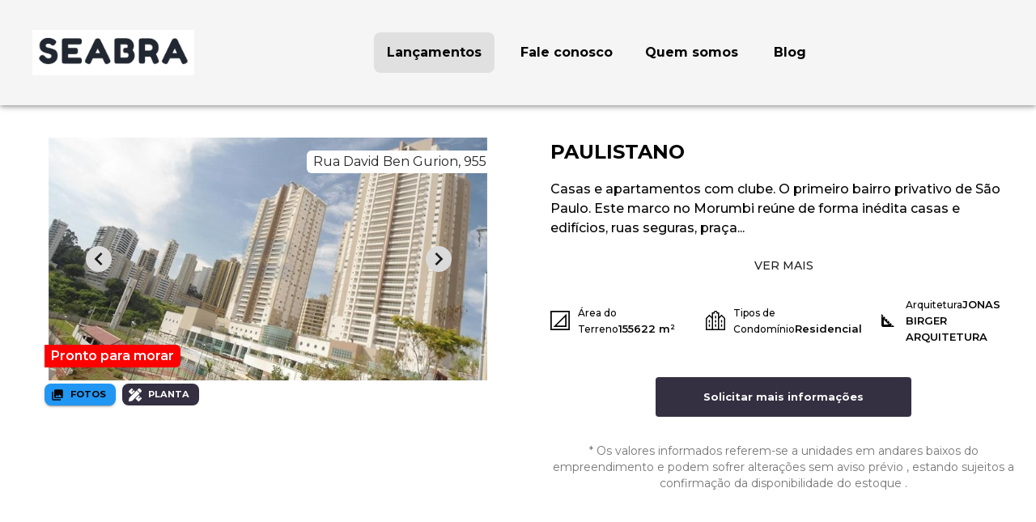

--- FILE ---
content_type: text/javascript;charset=utf-8
request_url: https://www.seabra.com.br/_next/static/chunks/8770-9552ad59094a540a.js
body_size: 65970
content:
(self.webpackChunk_N_E=self.webpackChunk_N_E||[]).push([[8770],{70298:function(e,t,n){"use strict";n.d(t,{Z:function(){return w}});var r=n(13613),o=n(20011),i=n(32735),a=n(37721),l=n(53671),s=n(82744),c=n(42411),u=n(29182),d=(0,u.Z)(i.createElement("path",{d:"M20,12A8,8 0 0,1 12,20A8,8 0 0,1 4,12A8,8 0 0,1 12,4C12.76,4 13.5,4.11 14.2, 4.31L15.77,2.74C14.61,2.26 13.34,2 12,2A10,10 0 0,0 2,12A10,10 0 0,0 12,22A10,10 0 0, 0 22,12M7.91,10.08L6.5,11.5L11,16L21,6L19.59,4.58L11,13.17L7.91,10.08Z"}),"SuccessOutlined"),f=(0,u.Z)(i.createElement("path",{d:"M12 5.99L19.53 19H4.47L12 5.99M12 2L1 21h22L12 2zm1 14h-2v2h2v-2zm0-6h-2v4h2v-4z"}),"ReportProblemOutlined"),p=(0,u.Z)(i.createElement("path",{d:"M11 15h2v2h-2zm0-8h2v6h-2zm.99-5C6.47 2 2 6.48 2 12s4.47 10 9.99 10C17.52 22 22 17.52 22 12S17.52 2 11.99 2zM12 20c-4.42 0-8-3.58-8-8s3.58-8 8-8 8 3.58 8 8-3.58 8-8 8z"}),"ErrorOutline"),h=(0,u.Z)(i.createElement("path",{d:"M11,9H13V7H11M12,20C7.59,20 4,16.41 4,12C4,7.59 7.59,4 12,4C16.41,4 20,7.59 20, 12C20,16.41 16.41,20 12,20M12,2A10,10 0 0,0 2,12A10,10 0 0,0 12,22A10,10 0 0,0 22,12A10, 10 0 0,0 12,2M11,17H13V11H11V17Z"}),"InfoOutlined"),m=n(93146),v=n(40999),y=n(35802),g={success:i.createElement(d,{fontSize:"inherit"}),warning:i.createElement(f,{fontSize:"inherit"}),error:i.createElement(p,{fontSize:"inherit"}),info:i.createElement(h,{fontSize:"inherit"})},b=i.createElement(m.Z,{fontSize:"small"}),S=i.forwardRef(function(e,t){var n=e.action,l=e.children,s=e.classes,u=e.className,d=e.closeText,f=void 0===d?"Close":d,p=e.color,h=e.icon,m=e.iconMapping,S=e.onClose,w=e.role,O=e.severity,k=void 0===O?"success":O,C=e.variant,E=(0,r.Z)(e,["action","children","classes","className","closeText","color","icon","iconMapping","onClose","role","severity","variant"]);return i.createElement(c.Z,(0,o.Z)({role:void 0===w?"alert":w,square:!0,elevation:0,className:(0,a.Z)(s.root,s["".concat(void 0===C?"standard":C).concat((0,y.Z)(p||k))],u),ref:t},E),!1!==h?i.createElement("div",{className:s.icon},h||(void 0===m?g:m)[k]||g[k]):null,i.createElement("div",{className:s.message},l),null!=n?i.createElement("div",{className:s.action},n):null,null==n&&S?i.createElement("div",{className:s.action},i.createElement(v.Z,{size:"small","aria-label":f,title:f,color:"inherit",onClick:S},b)):null)}),w=(0,s.Z)(function(e){var t="light"===e.palette.type?l._j:l.$n,n="light"===e.palette.type?l.$n:l._j;return{root:(0,o.Z)({},e.typography.body2,{borderRadius:e.shape.borderRadius,backgroundColor:"transparent",display:"flex",padding:"6px 16px"}),standardSuccess:{color:t(e.palette.success.main,.6),backgroundColor:n(e.palette.success.main,.9),"& $icon":{color:e.palette.success.main}},standardInfo:{color:t(e.palette.info.main,.6),backgroundColor:n(e.palette.info.main,.9),"& $icon":{color:e.palette.info.main}},standardWarning:{color:t(e.palette.warning.main,.6),backgroundColor:n(e.palette.warning.main,.9),"& $icon":{color:e.palette.warning.main}},standardError:{color:t(e.palette.error.main,.6),backgroundColor:n(e.palette.error.main,.9),"& $icon":{color:e.palette.error.main}},outlinedSuccess:{color:t(e.palette.success.main,.6),border:"1px solid ".concat(e.palette.success.main),"& $icon":{color:e.palette.success.main}},outlinedInfo:{color:t(e.palette.info.main,.6),border:"1px solid ".concat(e.palette.info.main),"& $icon":{color:e.palette.info.main}},outlinedWarning:{color:t(e.palette.warning.main,.6),border:"1px solid ".concat(e.palette.warning.main),"& $icon":{color:e.palette.warning.main}},outlinedError:{color:t(e.palette.error.main,.6),border:"1px solid ".concat(e.palette.error.main),"& $icon":{color:e.palette.error.main}},filledSuccess:{color:"#fff",fontWeight:e.typography.fontWeightMedium,backgroundColor:e.palette.success.main},filledInfo:{color:"#fff",fontWeight:e.typography.fontWeightMedium,backgroundColor:e.palette.info.main},filledWarning:{color:"#fff",fontWeight:e.typography.fontWeightMedium,backgroundColor:e.palette.warning.main},filledError:{color:"#fff",fontWeight:e.typography.fontWeightMedium,backgroundColor:e.palette.error.main},icon:{marginRight:12,padding:"7px 0",display:"flex",fontSize:22,opacity:.9},message:{padding:"8px 0"},action:{display:"flex",alignItems:"center",marginLeft:"auto",paddingLeft:16,marginRight:-8}}},{name:"MuiAlert"})(S)},93146:function(e,t,n){"use strict";var r=n(32735),o=n(29182);t.Z=(0,o.Z)(r.createElement("path",{d:"M19 6.41L17.59 5 12 10.59 6.41 5 5 6.41 10.59 12 5 17.59 6.41 19 12 13.41 17.59 19 19 17.59 13.41 12z"}),"Close")},37721:function(e,t,n){"use strict";t.Z=function(){for(var e,t,n=0,r="";n<arguments.length;)(e=arguments[n++])&&(t=function e(t){var n,r,o="";if("string"==typeof t||"number"==typeof t)o+=t;else if("object"==typeof t){if(Array.isArray(t))for(n=0;n<t.length;n++)t[n]&&(r=e(t[n]))&&(o&&(o+=" "),o+=r);else for(n in t)t[n]&&(o&&(o+=" "),o+=n)}return o}(e))&&(r&&(r+=" "),r+=t);return r}},24993:function(e,t,n){var r=n(52931).w_;e.exports.O=function(e){return r({tag:"svg",attr:{viewBox:"0 0 512 512"},child:[{tag:"path",attr:{d:"M256 294.1L383 167c9.4-9.4 24.6-9.4 33.9 0s9.3 24.6 0 34L273 345c-9.1 9.1-23.7 9.3-33.1.7L95 201.1c-4.7-4.7-7-10.9-7-17s2.3-12.3 7-17c9.4-9.4 24.6-9.4 33.9 0l127.1 127z"}}]})(e)}},52931:function(e,t,n){"use strict";n.d(t,{w_:function(){return s}});var r=n(32735),o={color:void 0,size:void 0,className:void 0,style:void 0,attr:void 0},i=r.createContext&&r.createContext(o),a=function(){return(a=Object.assign||function(e){for(var t,n=1,r=arguments.length;n<r;n++)for(var o in t=arguments[n])Object.prototype.hasOwnProperty.call(t,o)&&(e[o]=t[o]);return e}).apply(this,arguments)},l=function(e,t){var n={};for(var r in e)Object.prototype.hasOwnProperty.call(e,r)&&0>t.indexOf(r)&&(n[r]=e[r]);if(null!=e&&"function"==typeof Object.getOwnPropertySymbols)for(var o=0,r=Object.getOwnPropertySymbols(e);o<r.length;o++)0>t.indexOf(r[o])&&Object.prototype.propertyIsEnumerable.call(e,r[o])&&(n[r[o]]=e[r[o]]);return n};function s(e){return function(t){return r.createElement(c,a({attr:a({},e.attr)},t),function e(t){return t&&t.map(function(t,n){return r.createElement(t.tag,a({key:n},t.attr),e(t.child))})}(e.child))}}function c(e){var t=function(t){var n,o=e.attr,i=e.size,s=e.title,c=l(e,["attr","size","title"]),u=i||t.size||"1em";return t.className&&(n=t.className),e.className&&(n=(n?n+" ":"")+e.className),r.createElement("svg",a({stroke:"currentColor",fill:"currentColor",strokeWidth:"0"},t.attr,o,c,{className:n,style:a(a({color:e.color||t.color},t.style),e.style),height:u,width:u,xmlns:"http://www.w3.org/2000/svg"}),s&&r.createElement("title",null,s),e.children)};return void 0!==i?r.createElement(i.Consumer,null,function(e){return t(e)}):t(o)}},48806:function(e,t,n){var r=n(52931).w_;e.exports.s=function(e){return r({tag:"svg",attr:{viewBox:"0 0 24 24"},child:[{tag:"path",attr:{d:"M15.41 16.09l-4.58-4.59 4.58-4.59L14 5.5l-6 6 6 6z"}}]})(e)}},89114:function(e,t,n){var r=n(52931).w_;e.exports.m=function(e){return r({tag:"svg",attr:{version:"1.2",baseProfile:"tiny",viewBox:"0 0 24 24"},child:[{tag:"path",attr:{d:"M21.171 15.398l-5.912-9.854c-.776-1.293-1.963-2.033-3.259-2.033s-2.483.74-3.259 2.031l-5.912 9.856c-.786 1.309-.872 2.705-.235 3.83.636 1.126 1.878 1.772 3.406 1.772h12c1.528 0 2.77-.646 3.406-1.771.637-1.125.551-2.521-.235-3.831zm-9.171 2.151c-.854 0-1.55-.695-1.55-1.549 0-.855.695-1.551 1.55-1.551s1.55.696 1.55 1.551c0 .854-.696 1.549-1.55 1.549zm1.633-7.424c-.011.031-1.401 3.468-1.401 3.468-.038.094-.13.156-.231.156s-.193-.062-.231-.156l-1.391-3.438c-.09-.233-.129-.443-.129-.655 0-.965.785-1.75 1.75-1.75s1.75.785 1.75 1.75c0 .212-.039.422-.117.625z"}}]})(e)}},68507:function(e,t,n){var r=n(65987),o=n(53915).each;function i(e,t){this.query=e,this.isUnconditional=t,this.handlers=[],this.mql=window.matchMedia(e);var n=this;this.listener=function(e){n.mql=e.currentTarget||e,n.assess()},this.mql.addListener(this.listener)}i.prototype={constuctor:i,addHandler:function(e){var t=new r(e);this.handlers.push(t),this.matches()&&t.on()},removeHandler:function(e){var t=this.handlers;o(t,function(n,r){if(n.equals(e))return n.destroy(),!t.splice(r,1)})},matches:function(){return this.mql.matches||this.isUnconditional},clear:function(){o(this.handlers,function(e){e.destroy()}),this.mql.removeListener(this.listener),this.handlers.length=0},assess:function(){var e=this.matches()?"on":"off";o(this.handlers,function(t){t[e]()})}},e.exports=i},41331:function(e,t,n){var r=n(68507),o=n(53915),i=o.each,a=o.isFunction,l=o.isArray;function s(){if(!window.matchMedia)throw Error("matchMedia not present, legacy browsers require a polyfill");this.queries={},this.browserIsIncapable=!window.matchMedia("only all").matches}s.prototype={constructor:s,register:function(e,t,n){var o=this.queries,s=n&&this.browserIsIncapable;return o[e]||(o[e]=new r(e,s)),a(t)&&(t={match:t}),l(t)||(t=[t]),i(t,function(t){a(t)&&(t={match:t}),o[e].addHandler(t)}),this},unregister:function(e,t){var n=this.queries[e];return n&&(t?n.removeHandler(t):(n.clear(),delete this.queries[e])),this}},e.exports=s},65987:function(e){function t(e){this.options=e,e.deferSetup||this.setup()}t.prototype={constructor:t,setup:function(){this.options.setup&&this.options.setup(),this.initialised=!0},on:function(){this.initialised||this.setup(),this.options.match&&this.options.match()},off:function(){this.options.unmatch&&this.options.unmatch()},destroy:function(){this.options.destroy?this.options.destroy():this.off()},equals:function(e){return this.options===e||this.options.match===e}},e.exports=t},53915:function(e){e.exports={isFunction:function(e){return"function"==typeof e},isArray:function(e){return"[object Array]"===Object.prototype.toString.apply(e)},each:function(e,t){for(var n=0,r=e.length;n<r&&!1!==t(e[n],n);n++);}}},97749:function(e,t,n){var r=n(41331);e.exports=new r},2595:function(e,t,n){var r,o,i;i={canUseDOM:o=!!("undefined"!=typeof window&&window.document&&window.document.createElement),canUseWorkers:"undefined"!=typeof Worker,canUseEventListeners:o&&!!(window.addEventListener||window.attachEvent),canUseViewport:o&&!!window.screen},void 0!==(r=(function(){return i}).call(t,n,t,e))&&(e.exports=r)},479:function(e,t,n){var r,o,i;i=function(e,t,n,r,o){"use strict";Object.defineProperty(e,"__esModule",{value:!0}),e.wrapper=void 0;var i=l(t);l(n);var a=l(o);function l(e){return e&&e.__esModule?e:{default:e}}var s=function(){function e(e,t){for(var n=0;n<t.length;n++){var r=t[n];r.enumerable=r.enumerable||!1,r.configurable=!0,"value"in r&&(r.writable=!0),Object.defineProperty(e,r.key,r)}}return function(t,n,r){return n&&e(t.prototype,n),r&&e(t,r),t}}(),c=function(e){return JSON.stringify(e)},u=function(e){var t=(e=e||{}).apiKey,n=e.libraries||["places"],o=e.version||"3",i=e.language||"en",l=e.url,s=e.client,c=e.region;return(0,r.ScriptCache)({google:(0,a.default)({apiKey:t,language:i,libraries:n,version:o,url:l,client:s,region:c})})},d=function(e){return i.default.createElement("div",null,"Loading...")},f=e.wrapper=function(e){return function(t){return function(n){function r(t,n){!function(e,t){if(!(e instanceof t))throw TypeError("Cannot call a class as a function")}(this,r);var o=function(e,t){if(!e)throw ReferenceError("this hasn't been initialised - super() hasn't been called");return t&&("object"==typeof t||"function"==typeof t)?t:e}(this,(r.__proto__||Object.getPrototypeOf(r)).call(this,t,n)),a="function"==typeof e?e(t):e;return o.initialize(a),o.state={loaded:!1,map:null,google:null,options:a},o.mapRef=i.default.createRef(),o}return function(e,t){if("function"!=typeof t&&null!==t)throw TypeError("Super expression must either be null or a function, not "+typeof t);e.prototype=Object.create(t&&t.prototype,{constructor:{value:e,enumerable:!1,writable:!0,configurable:!0}}),t&&(Object.setPrototypeOf?Object.setPrototypeOf(e,t):e.__proto__=t)}(r,n),s(r,[{key:"UNSAFE_componentWillReceiveProps",value:function(t){if("function"==typeof e){var n=this.state.options,r="function"==typeof e?e(t):e;r!==n&&c(r)!==c(n)&&(this.initialize(r),this.setState({options:r,loaded:!1,google:null}))}}},{key:"componentWillUnmount",value:function(){this.unregisterLoadHandler&&this.unregisterLoadHandler()}},{key:"initialize",value:function(e){this.unregisterLoadHandler&&(this.unregisterLoadHandler(),this.unregisterLoadHandler=null);var t=e.createCache||u;this.scriptCache=t(e),this.unregisterLoadHandler=this.scriptCache.google.onLoad(this.onLoad.bind(this)),this.LoadingContainer=e.LoadingContainer||d}},{key:"onLoad",value:function(e,t){this._gapi=window.google,this.setState({loaded:!0,google:this._gapi})}},{key:"render",value:function(){var e=this.LoadingContainer;if(!this.state.loaded)return i.default.createElement(e,null);var n=Object.assign({},this.props,{loaded:this.state.loaded,google:window.google});return i.default.createElement("div",null,i.default.createElement(t,n),i.default.createElement("div",{ref:this.mapRef}))}}]),r}(i.default.Component)}};e.default=f},r=[t,n(32735),n(12788),n(20924),n(18285)],void 0!==(o=i.apply(t,r))&&(e.exports=o)},49395:function(e,t,n){var r,o,i;i=function(e,t,n,r,o){"use strict";Object.defineProperty(e,"__esModule",{value:!0}),e.Circle=void 0;var i=l(t),a=l(n);function l(e){return e&&e.__esModule?e:{default:e}}var s=Object.assign||function(e){for(var t=1;t<arguments.length;t++){var n=arguments[t];for(var r in n)Object.prototype.hasOwnProperty.call(n,r)&&(e[r]=n[r])}return e},c=function(){function e(e,t){for(var n=0;n<t.length;n++){var r=t[n];r.enumerable=r.enumerable||!1,r.configurable=!0,"value"in r&&(r.writable=!0),Object.defineProperty(e,r.key,r)}}return function(t,n,r){return n&&e(t.prototype,n),r&&e(t,r),t}}();function u(e,t){if(!e)throw ReferenceError("this hasn't been initialised - super() hasn't been called");return t&&("object"==typeof t||"function"==typeof t)?t:e}var d=["click","mouseout","mouseover"],f=function(){var e={},t=new Promise(function(t,n){e.resolve=t,e.reject=n});return e.then=t.then.bind(t),e.catch=t.catch.bind(t),e.promise=t,e},p=e.Circle=function(e){function t(){!function(e,t){if(!(e instanceof t))throw TypeError("Cannot call a class as a function")}(this,t);for(var e,n,r,o=arguments.length,i=Array(o),a=0;a<o;a++)i[a]=arguments[a];return n=r=u(this,(e=t.__proto__||Object.getPrototypeOf(t)).call.apply(e,[this].concat(i))),r.centerChanged=function(e){var t=r.props.center,n=t.lat,o=t.lng;return n!==e.lat||o!==e.lng},r.propsChanged=function(e){return!!r.centerChanged(e.center)||Object.keys(t.propTypes).some(function(t){return r.props[t]!==e[t]})},r.destroyCircle=function(){r.circle&&r.circle.setMap(null)},u(r,n)}return function(e,t){if("function"!=typeof t&&null!==t)throw TypeError("Super expression must either be null or a function, not "+typeof t);e.prototype=Object.create(t&&t.prototype,{constructor:{value:e,enumerable:!1,writable:!0,configurable:!0}}),t&&(Object.setPrototypeOf?Object.setPrototypeOf(e,t):e.__proto__=t)}(t,e),c(t,[{key:"componentDidMount",value:function(){this.circlePromise=f(),this.renderCircle()}},{key:"componentDidUpdate",value:function(e){var t=this.props,n=t.path,o=t.map;(this.propsChanged(e)||o!==e.map||!(0,r.arePathsEqual)(n,e.path))&&(this.destroyCircle(),this.renderCircle())}},{key:"componentWillUnmount",value:function(){this.destroyCircle()}},{key:"renderCircle",value:function(){var e=this,t=this.props,n=t.map,r=t.google,o=t.center,i=t.radius,a=t.strokeColor,l=t.strokeOpacity,c=t.strokeWeight,u=t.fillColor,f=t.fillOpacity,p=t.draggable,h=t.visible,m=function(e,t){var n={};for(var r in e)!(t.indexOf(r)>=0)&&Object.prototype.hasOwnProperty.call(e,r)&&(n[r]=e[r]);return n}(t,["map","google","center","radius","strokeColor","strokeOpacity","strokeWeight","fillColor","fillOpacity","draggable","visible"]);if(!r)return null;var v=s({},m,{map:n,center:o,radius:i,draggable:p,visible:h,options:{strokeColor:a,strokeOpacity:l,strokeWeight:c,fillColor:u,fillOpacity:f}});this.circle=new r.maps.Circle(v),d.forEach(function(t){e.circle.addListener(t,e.handleEvent(t))}),this.circlePromise.resolve(this.circle)}},{key:"getCircle",value:function(){return this.circlePromise}},{key:"handleEvent",value:function(e){var t=this;return function(n){var r="on"+(0,o.camelize)(e);t.props[r]&&t.props[r](t.props,t.circle,n)}}},{key:"render",value:function(){return null}}]),t}(i.default.Component);p.propTypes={center:a.default.object,radius:a.default.number,strokeColor:a.default.string,strokeOpacity:a.default.number,strokeWeight:a.default.number,fillColor:a.default.string,fillOpacity:a.default.number,draggable:a.default.bool,visible:a.default.bool},d.forEach(function(e){return p.propTypes[e]=a.default.func}),p.defaultProps={name:"Circle"},e.default=p},r=[t,n(32735),n(60216),n(24599),n(9520)],void 0!==(o=i.apply(t,r))&&(e.exports=o)},2282:function(e,t,n){var r,o,i;i=function(e,t,n,r){"use strict";Object.defineProperty(e,"__esModule",{value:!0}),e.HeatMap=void 0;var o=a(t),i=a(n);function a(e){return e&&e.__esModule?e:{default:e}}var l=Object.assign||function(e){for(var t=1;t<arguments.length;t++){var n=arguments[t];for(var r in n)Object.prototype.hasOwnProperty.call(n,r)&&(e[r]=n[r])}return e},s=function(){function e(e,t){for(var n=0;n<t.length;n++){var r=t[n];r.enumerable=r.enumerable||!1,r.configurable=!0,"value"in r&&(r.writable=!0),Object.defineProperty(e,r.key,r)}}return function(t,n,r){return n&&e(t.prototype,n),r&&e(t,r),t}}(),c=["click","mouseover","recenter"],u=function(){var e={},t=new Promise(function(t,n){e.resolve=t,e.reject=n});return e.then=t.then.bind(t),e.catch=t.catch.bind(t),e.promise=t,e},d=e.HeatMap=function(e){function t(){return function(e,t){if(!(e instanceof t))throw TypeError("Cannot call a class as a function")}(this,t),function(e,t){if(!e)throw ReferenceError("this hasn't been initialised - super() hasn't been called");return t&&("object"==typeof t||"function"==typeof t)?t:e}(this,(t.__proto__||Object.getPrototypeOf(t)).apply(this,arguments))}return function(e,t){if("function"!=typeof t&&null!==t)throw TypeError("Super expression must either be null or a function, not "+typeof t);e.prototype=Object.create(t&&t.prototype,{constructor:{value:e,enumerable:!1,writable:!0,configurable:!0}}),t&&(Object.setPrototypeOf?Object.setPrototypeOf(e,t):e.__proto__=t)}(t,e),s(t,[{key:"componentDidMount",value:function(){this.heatMapPromise=u(),this.renderHeatMap()}},{key:"componentDidUpdate",value:function(e){(this.props.map!==e.map||this.props.position!==e.position)&&this.heatMap&&(this.heatMap.setMap(null),this.renderHeatMap())}},{key:"componentWillUnmount",value:function(){this.heatMap&&this.heatMap.setMap(null)}},{key:"renderHeatMap",value:function(){var e=this,t=this.props,n=t.map,r=t.google,o=t.positions,i=(t.mapCenter,t.icon,t.gradient),a=t.radius,s=void 0===a?20:a,u=t.opacity,d=void 0===u?.2:u,f=function(e,t){var n={};for(var r in e)!(t.indexOf(r)>=0)&&Object.prototype.hasOwnProperty.call(e,r)&&(n[r]=e[r]);return n}(t,["map","google","positions","mapCenter","icon","gradient","radius","opacity"]);if(!r)return null;var p=l({map:n,gradient:i,radius:s,opacity:d,data:o.map(function(e){return{location:new r.maps.LatLng(e.lat,e.lng),weight:e.weight}})},f);this.heatMap=new r.maps.visualization.HeatmapLayer(p),this.heatMap.set("radius",void 0===s?20:s),this.heatMap.set("opacity",void 0===d?.2:d),c.forEach(function(t){e.heatMap.addListener(t,e.handleEvent(t))}),this.heatMapPromise.resolve(this.heatMap)}},{key:"getHeatMap",value:function(){return this.heatMapPromise}},{key:"handleEvent",value:function(e){var t=this;return function(n){var o="on"+(0,r.camelize)(e);t.props[o]&&t.props[o](t.props,t.heatMap,n)}}},{key:"render",value:function(){return null}}]),t}(o.default.Component);d.propTypes={position:i.default.object,map:i.default.object,icon:i.default.string},c.forEach(function(e){return d.propTypes[e]=i.default.func}),d.defaultProps={name:"HeatMap"},e.default=d},r=[t,n(32735),n(60216),n(9520)],void 0!==(o=i.apply(t,r))&&(e.exports=o)},65466:function(e,t,n){var r,o,i;i=function(e,t,n,r,o){"use strict";Object.defineProperty(e,"__esModule",{value:!0}),e.InfoWindow=void 0;var i=s(t),a=s(n);s(r);var l=s(o);function s(e){return e&&e.__esModule?e:{default:e}}var c=Object.assign||function(e){for(var t=1;t<arguments.length;t++){var n=arguments[t];for(var r in n)Object.prototype.hasOwnProperty.call(n,r)&&(e[r]=n[r])}return e},u=function(){function e(e,t){for(var n=0;n<t.length;n++){var r=t[n];r.enumerable=r.enumerable||!1,r.configurable=!0,"value"in r&&(r.writable=!0),Object.defineProperty(e,r.key,r)}}return function(t,n,r){return n&&e(t.prototype,n),r&&e(t,r),t}}(),d=e.InfoWindow=function(e){function t(){return function(e,t){if(!(e instanceof t))throw TypeError("Cannot call a class as a function")}(this,t),function(e,t){if(!e)throw ReferenceError("this hasn't been initialised - super() hasn't been called");return t&&("object"==typeof t||"function"==typeof t)?t:e}(this,(t.__proto__||Object.getPrototypeOf(t)).apply(this,arguments))}return function(e,t){if("function"!=typeof t&&null!==t)throw TypeError("Super expression must either be null or a function, not "+typeof t);e.prototype=Object.create(t&&t.prototype,{constructor:{value:e,enumerable:!1,writable:!0,configurable:!0}}),t&&(Object.setPrototypeOf?Object.setPrototypeOf(e,t):e.__proto__=t)}(t,e),u(t,[{key:"componentDidMount",value:function(){this.renderInfoWindow()}},{key:"componentDidUpdate",value:function(e){var t=this.props,n=t.google,r=t.map;n&&r&&(r!==e.map&&this.renderInfoWindow(),this.props.position!==e.position&&this.updatePosition(),this.props.children!==e.children&&this.updateContent(),(this.props.visible!==e.visible||this.props.marker!==e.marker||this.props.position!==e.position)&&(this.props.visible?this.openWindow():this.closeWindow()))}},{key:"renderInfoWindow",value:function(){var e=this.props,t=(e.map,e.google),n=(e.mapCenter,function(e,t){var n={};for(var r in e)!(t.indexOf(r)>=0)&&Object.prototype.hasOwnProperty.call(e,r)&&(n[r]=e[r]);return n}(e,["map","google","mapCenter"]));if(t&&t.maps){var r=this.infowindow=new t.maps.InfoWindow(c({content:""},n));t.maps.event.addListener(r,"closeclick",this.onClose.bind(this)),t.maps.event.addListener(r,"domready",this.onOpen.bind(this))}}},{key:"onOpen",value:function(){this.props.onOpen&&this.props.onOpen()}},{key:"onClose",value:function(){this.props.onClose&&this.props.onClose()}},{key:"openWindow",value:function(){this.infowindow.open(this.props.map,this.props.marker)}},{key:"updatePosition",value:function(){var e=this.props.position;e instanceof google.maps.LatLng||(e=e&&new google.maps.LatLng(e.lat,e.lng)),this.infowindow.setPosition(e)}},{key:"updateContent",value:function(){var e=this.renderChildren();this.infowindow.setContent(e)}},{key:"closeWindow",value:function(){this.infowindow.close()}},{key:"renderChildren",value:function(){var e=this.props.children;return l.default.renderToString(e)}},{key:"render",value:function(){return null}}]),t}(i.default.Component);d.propTypes={children:a.default.element.isRequired,map:a.default.object,marker:a.default.object,position:a.default.object,visible:a.default.bool,onClose:a.default.func,onOpen:a.default.func},d.defaultProps={visible:!1},e.default=d},r=[t,n(32735),n(60216),n(12788),n(74161)],void 0!==(o=i.apply(t,r))&&(e.exports=o)},34632:function(e,t,n){var r,o,i;i=function(e,t,n,r){"use strict";Object.defineProperty(e,"__esModule",{value:!0}),e.Marker=void 0;var o=a(t),i=a(n);function a(e){return e&&e.__esModule?e:{default:e}}var l=Object.assign||function(e){for(var t=1;t<arguments.length;t++){var n=arguments[t];for(var r in n)Object.prototype.hasOwnProperty.call(n,r)&&(e[r]=n[r])}return e},s=function(){function e(e,t){for(var n=0;n<t.length;n++){var r=t[n];r.enumerable=r.enumerable||!1,r.configurable=!0,"value"in r&&(r.writable=!0),Object.defineProperty(e,r.key,r)}}return function(t,n,r){return n&&e(t.prototype,n),r&&e(t,r),t}}(),c=["click","dblclick","dragend","mousedown","mouseout","mouseover","mouseup","recenter"],u=function(){var e={},t=new Promise(function(t,n){e.resolve=t,e.reject=n});return e.then=t.then.bind(t),e.catch=t.catch.bind(t),e.promise=t,e},d=e.Marker=function(e){function t(){return function(e,t){if(!(e instanceof t))throw TypeError("Cannot call a class as a function")}(this,t),function(e,t){if(!e)throw ReferenceError("this hasn't been initialised - super() hasn't been called");return t&&("object"==typeof t||"function"==typeof t)?t:e}(this,(t.__proto__||Object.getPrototypeOf(t)).apply(this,arguments))}return function(e,t){if("function"!=typeof t&&null!==t)throw TypeError("Super expression must either be null or a function, not "+typeof t);e.prototype=Object.create(t&&t.prototype,{constructor:{value:e,enumerable:!1,writable:!0,configurable:!0}}),t&&(Object.setPrototypeOf?Object.setPrototypeOf(e,t):e.__proto__=t)}(t,e),s(t,[{key:"componentDidMount",value:function(){this.markerPromise=u(),this.renderMarker()}},{key:"componentDidUpdate",value:function(e){(this.props.map!==e.map||this.props.position!==e.position||this.props.icon!==e.icon)&&(this.marker&&this.marker.setMap(null),this.renderMarker())}},{key:"componentWillUnmount",value:function(){this.marker&&this.marker.setMap(null)}},{key:"renderMarker",value:function(){var e=this,t=this.props,n=t.map,r=t.google,o=t.position,i=t.mapCenter,a=t.icon,s=t.label,u=t.draggable,d=t.title,f=function(e,t){var n={};for(var r in e)!(t.indexOf(r)>=0)&&Object.prototype.hasOwnProperty.call(e,r)&&(n[r]=e[r]);return n}(t,["map","google","position","mapCenter","icon","label","draggable","title"]);if(!r)return null;var p=o||i;p instanceof r.maps.LatLng||(p=new r.maps.LatLng(p.lat,p.lng));var h=l({map:n,position:p,icon:a,label:s,title:d,draggable:u},f);this.marker=new r.maps.Marker(h),c.forEach(function(t){e.marker.addListener(t,e.handleEvent(t))}),this.markerPromise.resolve(this.marker)}},{key:"getMarker",value:function(){return this.markerPromise}},{key:"handleEvent",value:function(e){var t=this;return function(n){var o="on"+(0,r.camelize)(e);t.props[o]&&t.props[o](t.props,t.marker,n)}}},{key:"render",value:function(){return null}}]),t}(o.default.Component);d.propTypes={position:i.default.object,map:i.default.object},c.forEach(function(e){return d.propTypes[e]=i.default.func}),d.defaultProps={name:"Marker"},e.default=d},r=[t,n(32735),n(60216),n(9520)],void 0!==(o=i.apply(t,r))&&(e.exports=o)},22908:function(e,t,n){var r,o,i;i=function(e,t,n,r,o){"use strict";Object.defineProperty(e,"__esModule",{value:!0}),e.Polygon=void 0;var i=l(t),a=l(n);function l(e){return e&&e.__esModule?e:{default:e}}var s=Object.assign||function(e){for(var t=1;t<arguments.length;t++){var n=arguments[t];for(var r in n)Object.prototype.hasOwnProperty.call(n,r)&&(e[r]=n[r])}return e},c=function(){function e(e,t){for(var n=0;n<t.length;n++){var r=t[n];r.enumerable=r.enumerable||!1,r.configurable=!0,"value"in r&&(r.writable=!0),Object.defineProperty(e,r.key,r)}}return function(t,n,r){return n&&e(t.prototype,n),r&&e(t,r),t}}(),u=["click","mouseout","mouseover"],d=function(){var e={},t=new Promise(function(t,n){e.resolve=t,e.reject=n});return e.then=t.then.bind(t),e.catch=t.catch.bind(t),e.promise=t,e},f=e.Polygon=function(e){function t(){return function(e,t){if(!(e instanceof t))throw TypeError("Cannot call a class as a function")}(this,t),function(e,t){if(!e)throw ReferenceError("this hasn't been initialised - super() hasn't been called");return t&&("object"==typeof t||"function"==typeof t)?t:e}(this,(t.__proto__||Object.getPrototypeOf(t)).apply(this,arguments))}return function(e,t){if("function"!=typeof t&&null!==t)throw TypeError("Super expression must either be null or a function, not "+typeof t);e.prototype=Object.create(t&&t.prototype,{constructor:{value:e,enumerable:!1,writable:!0,configurable:!0}}),t&&(Object.setPrototypeOf?Object.setPrototypeOf(e,t):e.__proto__=t)}(t,e),c(t,[{key:"componentDidMount",value:function(){this.polygonPromise=d(),this.renderPolygon()}},{key:"componentDidUpdate",value:function(e){this.props.map===e.map&&(0,r.arePathsEqual)(this.props.paths,e.paths)||(this.polygon&&this.polygon.setMap(null),this.renderPolygon())}},{key:"componentWillUnmount",value:function(){this.polygon&&this.polygon.setMap(null)}},{key:"renderPolygon",value:function(){var e=this,t=this.props,n=t.map,r=t.google,o=t.paths,i=t.strokeColor,a=t.strokeOpacity,l=t.strokeWeight,c=t.fillColor,d=t.fillOpacity,f=function(e,t){var n={};for(var r in e)!(t.indexOf(r)>=0)&&Object.prototype.hasOwnProperty.call(e,r)&&(n[r]=e[r]);return n}(t,["map","google","paths","strokeColor","strokeOpacity","strokeWeight","fillColor","fillOpacity"]);if(!r)return null;var p=s({map:n,paths:o,strokeColor:i,strokeOpacity:a,strokeWeight:l,fillColor:c,fillOpacity:d},f);this.polygon=new r.maps.Polygon(p),u.forEach(function(t){e.polygon.addListener(t,e.handleEvent(t))}),this.polygonPromise.resolve(this.polygon)}},{key:"getPolygon",value:function(){return this.polygonPromise}},{key:"handleEvent",value:function(e){var t=this;return function(n){var r="on"+(0,o.camelize)(e);t.props[r]&&t.props[r](t.props,t.polygon,n)}}},{key:"render",value:function(){return null}}]),t}(i.default.Component);f.propTypes={paths:a.default.array,strokeColor:a.default.string,strokeOpacity:a.default.number,strokeWeight:a.default.number,fillColor:a.default.string,fillOpacity:a.default.number},u.forEach(function(e){return f.propTypes[e]=a.default.func}),f.defaultProps={name:"Polygon"},e.default=f},r=[t,n(32735),n(60216),n(24599),n(9520)],void 0!==(o=i.apply(t,r))&&(e.exports=o)},83862:function(e,t,n){var r,o,i;i=function(e,t,n,r,o){"use strict";Object.defineProperty(e,"__esModule",{value:!0}),e.Polyline=void 0;var i=l(t),a=l(n);function l(e){return e&&e.__esModule?e:{default:e}}var s=Object.assign||function(e){for(var t=1;t<arguments.length;t++){var n=arguments[t];for(var r in n)Object.prototype.hasOwnProperty.call(n,r)&&(e[r]=n[r])}return e},c=function(){function e(e,t){for(var n=0;n<t.length;n++){var r=t[n];r.enumerable=r.enumerable||!1,r.configurable=!0,"value"in r&&(r.writable=!0),Object.defineProperty(e,r.key,r)}}return function(t,n,r){return n&&e(t.prototype,n),r&&e(t,r),t}}(),u=["click","mouseout","mouseover"],d=function(){var e={},t=new Promise(function(t,n){e.resolve=t,e.reject=n});return e.then=t.then.bind(t),e.catch=t.catch.bind(t),e.promise=t,e},f=e.Polyline=function(e){function t(){return function(e,t){if(!(e instanceof t))throw TypeError("Cannot call a class as a function")}(this,t),function(e,t){if(!e)throw ReferenceError("this hasn't been initialised - super() hasn't been called");return t&&("object"==typeof t||"function"==typeof t)?t:e}(this,(t.__proto__||Object.getPrototypeOf(t)).apply(this,arguments))}return function(e,t){if("function"!=typeof t&&null!==t)throw TypeError("Super expression must either be null or a function, not "+typeof t);e.prototype=Object.create(t&&t.prototype,{constructor:{value:e,enumerable:!1,writable:!0,configurable:!0}}),t&&(Object.setPrototypeOf?Object.setPrototypeOf(e,t):e.__proto__=t)}(t,e),c(t,[{key:"componentDidMount",value:function(){this.polylinePromise=d(),this.renderPolyline()}},{key:"componentDidUpdate",value:function(e){this.props.map===e.map&&(0,r.arePathsEqual)(this.props.path,e.path)||(this.polyline&&this.polyline.setMap(null),this.renderPolyline())}},{key:"componentWillUnmount",value:function(){this.polyline&&this.polyline.setMap(null)}},{key:"renderPolyline",value:function(){var e=this,t=this.props,n=t.map,r=t.google,o=t.path,i=t.strokeColor,a=t.strokeOpacity,l=t.strokeWeight,c=function(e,t){var n={};for(var r in e)!(t.indexOf(r)>=0)&&Object.prototype.hasOwnProperty.call(e,r)&&(n[r]=e[r]);return n}(t,["map","google","path","strokeColor","strokeOpacity","strokeWeight"]);if(!r)return null;var d=s({map:n,path:o,strokeColor:i,strokeOpacity:a,strokeWeight:l},c);this.polyline=new r.maps.Polyline(d),u.forEach(function(t){e.polyline.addListener(t,e.handleEvent(t))}),this.polylinePromise.resolve(this.polyline)}},{key:"getPolyline",value:function(){return this.polylinePromise}},{key:"handleEvent",value:function(e){var t=this;return function(n){var r="on"+(0,o.camelize)(e);t.props[r]&&t.props[r](t.props,t.polyline,n)}}},{key:"render",value:function(){return null}}]),t}(i.default.Component);f.propTypes={path:a.default.array,strokeColor:a.default.string,strokeOpacity:a.default.number,strokeWeight:a.default.number},u.forEach(function(e){return f.propTypes[e]=a.default.func}),f.defaultProps={name:"Polyline"},e.default=f},r=[t,n(32735),n(60216),n(24599),n(9520)],void 0!==(o=i.apply(t,r))&&(e.exports=o)},41960:function(e,t,n){var r,o,i;i=function(e,t,n,r,o){"use strict";Object.defineProperty(e,"__esModule",{value:!0}),e.Rectangle=void 0;var i=l(t),a=l(n);function l(e){return e&&e.__esModule?e:{default:e}}var s=Object.assign||function(e){for(var t=1;t<arguments.length;t++){var n=arguments[t];for(var r in n)Object.prototype.hasOwnProperty.call(n,r)&&(e[r]=n[r])}return e},c=function(){function e(e,t){for(var n=0;n<t.length;n++){var r=t[n];r.enumerable=r.enumerable||!1,r.configurable=!0,"value"in r&&(r.writable=!0),Object.defineProperty(e,r.key,r)}}return function(t,n,r){return n&&e(t.prototype,n),r&&e(t,r),t}}(),u=["click","mouseout","mouseover"],d=function(){var e={},t=new Promise(function(t,n){e.resolve=t,e.reject=n});return e.then=t.then.bind(t),e.catch=t.catch.bind(t),e.promise=t,e},f=e.Rectangle=function(e){function t(){return function(e,t){if(!(e instanceof t))throw TypeError("Cannot call a class as a function")}(this,t),function(e,t){if(!e)throw ReferenceError("this hasn't been initialised - super() hasn't been called");return t&&("object"==typeof t||"function"==typeof t)?t:e}(this,(t.__proto__||Object.getPrototypeOf(t)).apply(this,arguments))}return function(e,t){if("function"!=typeof t&&null!==t)throw TypeError("Super expression must either be null or a function, not "+typeof t);e.prototype=Object.create(t&&t.prototype,{constructor:{value:e,enumerable:!1,writable:!0,configurable:!0}}),t&&(Object.setPrototypeOf?Object.setPrototypeOf(e,t):e.__proto__=t)}(t,e),c(t,[{key:"componentDidMount",value:function(){this.rectanglePromise=d(),this.renderRectangle()}},{key:"componentDidUpdate",value:function(e){this.props.map===e.map&&(0,r.areBoundsEqual)(this.props.bounds,e.bounds)||(this.rectangle&&this.rectangle.setMap(null),this.renderRectangle())}},{key:"componentWillUnmount",value:function(){this.rectangle&&this.rectangle.setMap(null)}},{key:"renderRectangle",value:function(){var e=this,t=this.props,n=t.map,r=t.google,o=t.bounds,i=t.strokeColor,a=t.strokeOpacity,l=t.strokeWeight,c=t.fillColor,d=t.fillOpacity,f=function(e,t){var n={};for(var r in e)!(t.indexOf(r)>=0)&&Object.prototype.hasOwnProperty.call(e,r)&&(n[r]=e[r]);return n}(t,["map","google","bounds","strokeColor","strokeOpacity","strokeWeight","fillColor","fillOpacity"]);if(!r)return null;var p=s({map:n,bounds:o,strokeColor:i,strokeOpacity:a,strokeWeight:l,fillColor:c,fillOpacity:d},f);this.rectangle=new r.maps.Rectangle(p),u.forEach(function(t){e.rectangle.addListener(t,e.handleEvent(t))}),this.rectanglePromise.resolve(this.rectangle)}},{key:"getRectangle",value:function(){return this.rectanglePromise}},{key:"handleEvent",value:function(e){var t=this;return function(n){var r="on"+(0,o.camelize)(e);t.props[r]&&t.props[r](t.props,t.rectangle,n)}}},{key:"render",value:function(){return console.log("hii, ",this.props.bounds),null}}]),t}(i.default.Component);f.propTypes={bounds:a.default.object,strokeColor:a.default.string,strokeOpacity:a.default.number,strokeWeight:a.default.number,fillColor:a.default.string,fillOpacity:a.default.number},u.forEach(function(e){return f.propTypes[e]=a.default.func}),f.defaultProps={name:"Rectangle"},e.default=f},r=[t,n(32735),n(60216),n(16184),n(9520)],void 0!==(o=i.apply(t,r))&&(e.exports=o)},45445:function(e,t,n){var r,o,i;i=function(e,t,n,r,o,i,a,l,s,c,u,d,f,p){"use strict";Object.defineProperty(e,"__esModule",{value:!0}),e.Map=e.Rectangle=e.Circle=e.Polyline=e.Polygon=e.HeatMap=e.InfoWindow=e.Marker=e.GoogleApiWrapper=void 0,Object.defineProperty(e,"GoogleApiWrapper",{enumerable:!0,get:function(){return t.wrapper}}),Object.defineProperty(e,"Marker",{enumerable:!0,get:function(){return n.Marker}}),Object.defineProperty(e,"InfoWindow",{enumerable:!0,get:function(){return r.InfoWindow}}),Object.defineProperty(e,"HeatMap",{enumerable:!0,get:function(){return o.HeatMap}}),Object.defineProperty(e,"Polygon",{enumerable:!0,get:function(){return i.Polygon}}),Object.defineProperty(e,"Polyline",{enumerable:!0,get:function(){return a.Polyline}}),Object.defineProperty(e,"Circle",{enumerable:!0,get:function(){return l.Circle}}),Object.defineProperty(e,"Rectangle",{enumerable:!0,get:function(){return s.Rectangle}});var h=y(c),m=y(u),v=y(d);function y(e){return e&&e.__esModule?e:{default:e}}var g=function(){function e(e,t){for(var n=0;n<t.length;n++){var r=t[n];r.enumerable=r.enumerable||!1,r.configurable=!0,"value"in r&&(r.writable=!0),Object.defineProperty(e,r.key,r)}}return function(t,n,r){return n&&e(t.prototype,n),r&&e(t,r),t}}(),b={position:"absolute",width:"100%",height:"100%"},S={position:"absolute",left:0,right:0,bottom:0,top:0},w=["ready","click","dragend","recenter","bounds_changed","center_changed","dblclick","dragstart","heading_change","idle","maptypeid_changed","mousemove","mouseout","mouseover","projection_changed","resize","rightclick","tilesloaded","tilt_changed","zoom_changed"],O=e.Map=function(e){function t(e){!function(e,t){if(!(e instanceof t))throw TypeError("Cannot call a class as a function")}(this,t);var n=function(e,t){if(!e)throw ReferenceError("this hasn't been initialised - super() hasn't been called");return t&&("object"==typeof t||"function"==typeof t)?t:e}(this,(t.__proto__||Object.getPrototypeOf(t)).call(this,e));if(!e.hasOwnProperty("google"))throw Error("You must include a `google` prop");return n.listeners={},n.state={currentLocation:{lat:n.props.initialCenter.lat,lng:n.props.initialCenter.lng}},n.mapRef=h.default.createRef(),n}return function(e,t){if("function"!=typeof t&&null!==t)throw TypeError("Super expression must either be null or a function, not "+typeof t);e.prototype=Object.create(t&&t.prototype,{constructor:{value:e,enumerable:!1,writable:!0,configurable:!0}}),t&&(Object.setPrototypeOf?Object.setPrototypeOf(e,t):e.__proto__=t)}(t,e),g(t,[{key:"componentDidMount",value:function(){var e=this;this.props.centerAroundCurrentLocation&&navigator&&navigator.geolocation&&(this.geoPromise=(0,p.makeCancelable)(new Promise(function(e,t){navigator.geolocation.getCurrentPosition(e,t)})),this.geoPromise.promise.then(function(t){var n=t.coords;e.setState({currentLocation:{lat:n.latitude,lng:n.longitude}})}).catch(function(e){return e})),this.loadMap()}},{key:"componentDidUpdate",value:function(e,t){e.google!==this.props.google&&this.loadMap(),this.props.visible!==e.visible&&this.restyleMap(),this.props.zoom!==e.zoom&&this.map.setZoom(this.props.zoom),this.props.center!==e.center&&this.setState({currentLocation:this.props.center}),t.currentLocation!==this.state.currentLocation&&this.recenterMap(),this.props.bounds&&this.props.bounds!==e.bounds&&this.map.fitBounds(this.props.bounds)}},{key:"componentWillUnmount",value:function(){var e=this,t=this.props.google;this.geoPromise&&this.geoPromise.cancel(),Object.keys(this.listeners).forEach(function(n){t.maps.event.removeListener(e.listeners[n])})}},{key:"loadMap",value:function(){var e=this;if(this.props&&this.props.google){var t=this.props.google.maps,n=this.mapRef.current,r=v.default.findDOMNode(n),o=this.state.currentLocation,i=new t.LatLng(o.lat,o.lng),a=Object.assign({},{mapTypeId:(this.props.google.maps.MapTypeId||{})[String(this.props.mapType).toUpperCase()],center:i,zoom:this.props.zoom,maxZoom:this.props.maxZoom,minZoom:this.props.minZoom,clickableIcons:!!this.props.clickableIcons,disableDefaultUI:this.props.disableDefaultUI,zoomControl:this.props.zoomControl,zoomControlOptions:this.props.zoomControlOptions,mapTypeControl:this.props.mapTypeControl,mapTypeControlOptions:this.props.mapTypeControlOptions,scaleControl:this.props.scaleControl,streetViewControl:this.props.streetViewControl,streetViewControlOptions:this.props.streetViewControlOptions,panControl:this.props.panControl,rotateControl:this.props.rotateControl,fullscreenControl:this.props.fullscreenControl,scrollwheel:this.props.scrollwheel,draggable:this.props.draggable,draggableCursor:this.props.draggableCursor,keyboardShortcuts:this.props.keyboardShortcuts,disableDoubleClickZoom:this.props.disableDoubleClickZoom,noClear:this.props.noClear,styles:this.props.styles,gestureHandling:this.props.gestureHandling});Object.keys(a).forEach(function(e){null===a[e]&&delete a[e]}),this.map=new t.Map(r,a),w.forEach(function(t){e.listeners[t]=e.map.addListener(t,e.handleEvent(t))}),t.event.trigger(this.map,"ready"),this.forceUpdate()}}},{key:"handleEvent",value:function(e){var t=this,n=void 0,r="on"+(0,f.camelize)(e);return function(e){n&&(clearTimeout(n),n=null),n=setTimeout(function(){t.props[r]&&t.props[r](t.props,t.map,e)},0)}}},{key:"recenterMap",value:function(){var e=this.map,t=this.props.google;if(t){var n=t.maps;if(e){var r=this.state.currentLocation;r instanceof t.maps.LatLng||(r=new t.maps.LatLng(r.lat,r.lng)),e.setCenter(r),n.event.trigger(e,"recenter")}}}},{key:"restyleMap",value:function(){this.map&&this.props.google.maps.event.trigger(this.map,"resize")}},{key:"renderChildren",value:function(){var e=this,t=this.props.children;if(t)return h.default.Children.map(t,function(t){if(t)return h.default.cloneElement(t,{map:e.map,google:e.props.google,mapCenter:e.state.currentLocation})})}},{key:"render",value:function(){var e=Object.assign({},S,this.props.style,{display:this.props.visible?"inherit":"none"}),t=Object.assign({},b,this.props.containerStyle);return h.default.createElement("div",{style:t,className:this.props.className},h.default.createElement("div",{style:e,ref:this.mapRef},"Loading map..."),this.renderChildren())}}]),t}(h.default.Component);O.propTypes={google:m.default.object,zoom:m.default.number,centerAroundCurrentLocation:m.default.bool,center:m.default.object,initialCenter:m.default.object,className:m.default.string,style:m.default.object,containerStyle:m.default.object,visible:m.default.bool,mapType:m.default.string,maxZoom:m.default.number,minZoom:m.default.number,clickableIcons:m.default.bool,disableDefaultUI:m.default.bool,zoomControl:m.default.bool,zoomControlOptions:m.default.object,mapTypeControl:m.default.bool,mapTypeControlOptions:m.default.bool,scaleControl:m.default.bool,streetViewControl:m.default.bool,streetViewControlOptions:m.default.object,panControl:m.default.bool,rotateControl:m.default.bool,fullscreenControl:m.default.bool,scrollwheel:m.default.bool,draggable:m.default.bool,draggableCursor:m.default.string,keyboardShortcuts:m.default.bool,disableDoubleClickZoom:m.default.bool,noClear:m.default.bool,styles:m.default.array,gestureHandling:m.default.string,bounds:m.default.object},w.forEach(function(e){return O.propTypes[(0,f.camelize)(e)]=m.default.func}),O.defaultProps={zoom:14,initialCenter:{lat:37.774929,lng:-122.419416},center:{},centerAroundCurrentLocation:!1,style:{},containerStyle:{},visible:!0},e.default=O},r=[t,n(479),n(34632),n(65466),n(2282),n(22908),n(83862),n(49395),n(41960),n(32735),n(60216),n(12788),n(9520),n(68214)],void 0!==(o=i.apply(t,r))&&(e.exports=o)},18285:function(e,t){var n,r,o;o=function(e){"use strict";Object.defineProperty(e,"__esModule",{value:!0});var t=e.GoogleApi=function(e){if(!(e=e||{}).hasOwnProperty("apiKey"))throw Error("You must pass an apiKey to use GoogleApi");var t,n=e.apiKey,r=e.libraries||["places"],o=e.client,i=e.url||"https://maps.googleapis.com/maps/api/js",a=e.version||"3.31";"undefined"!=typeof window&&window.google;var l=e.language,s=e.region||null;return i+"?"+Object.keys(t={key:n,callback:"CALLBACK_NAME",libraries:r.join(","),client:o,v:a,channel:null,language:l,region:s,onerror:"ERROR_FUNCTION"}).filter(function(e){return!!t[e]}).map(function(e){return e+"="+t[e]}).join("&")};e.default=t},n=[t],void 0!==(r=o.apply(t,n))&&(e.exports=r)},20924:function(e,t,n){var r,o,i;i=function(e,t){"use strict";Object.defineProperty(e,"__esModule",{value:!0});var n=0,r=void 0!==t&&t._scriptMap||new Map,o=e.ScriptCache=(t._scriptMap=t._scriptMap||r,function(e){var o={};return o._onLoad=function(e){return function(t){var n=!0,o=r.get(e);return o&&o.promise.then(function(){return n&&(o.error?t(o.error):t(null,o)),o}).catch(function(e){return t(e)}),function(){n=!1}}},o._scriptTag=function(e,o){if(!r.has(e)){if("undefined"==typeof document)return null;var i=document.createElement("script"),a=new Promise(function(a,l){var s=document.getElementsByTagName("body")[0];i.type="text/javascript",i.async=!1;var c="loaderCB"+n+++Date.now(),u=function(t){return function(n){var i=r.get(e);"loaded"===t?(i.resolved=!0,a(o)):"error"===t&&(i.errored=!0,l(n)),i.loaded=!0,d()}},d=function(){t[c]&&"function"==typeof t[c]&&(t[c]=null,delete t[c])};return i.onload=u("loaded"),i.onerror=u("error"),i.onreadystatechange=function(){u(i.readyState)},o.match(/callback=CALLBACK_NAME/)?(o=o.replace(/(callback=)[^\&]+/,"$1"+c),t[c]=i.onload):i.addEventListener("load",i.onload),i.addEventListener("error",i.onerror),i.src=o,s.appendChild(i),i});r.set(e,{loaded:!1,error:!1,promise:a,tag:i})}return r.get(e).tag},Object.keys(e).forEach(function(n){var r=e[n],i=t._scriptMap.has(n)?t._scriptMap.get(n).tag:o._scriptTag(n,r);o[n]={tag:i,onLoad:o._onLoad(n)}}),o});e.default=o},r=[t,n(70005)],void 0!==(o=i.apply(t,r))&&(e.exports=o)},9520:function(e,t){var n,r,o;o=function(e){"use strict";Object.defineProperty(e,"__esModule",{value:!0}),e.camelize=function(e){return e.split("_").map(function(e){return e.charAt(0).toUpperCase()+e.slice(1)}).join("")}},n=[t],void 0!==(r=o.apply(t,n))&&(e.exports=r)},16184:function(e,t){var n,r,o;o=function(e){"use strict";Object.defineProperty(e,"__esModule",{value:!0});var t="function"==typeof Symbol&&"symbol"==typeof Symbol.iterator?function(e){return typeof e}:function(e){return e&&"function"==typeof Symbol&&e.constructor===Symbol&&e!==Symbol.prototype?"symbol":typeof e};e.areBoundsEqual=function(e,t){if(e===t)return!0;if(!(e instanceof Object)||!(t instanceof Object)||Object.keys(e).length!==Object.keys(t).length||!n(e)||!n(t))return!1;var r=!0,o=!1,i=void 0;try{for(var a,l=Object.keys(e)[Symbol.iterator]();!(r=(a=l.next()).done);r=!0){var s=a.value;if(e[s]!==t[s])return!1}}catch(e){o=!0,i=e}finally{try{!r&&l.return&&l.return()}finally{if(o)throw i}}return!0};var n=function(e){return null!==e&&(void 0===e?"undefined":t(e))==="object"&&e.hasOwnProperty("north")&&e.hasOwnProperty("south")&&e.hasOwnProperty("east")&&e.hasOwnProperty("west")}},n=[t],void 0!==(r=o.apply(t,n))&&(e.exports=r)},24599:function(e,t){var n,r,o;o=function(e){"use strict";Object.defineProperty(e,"__esModule",{value:!0});var t="function"==typeof Symbol&&"symbol"==typeof Symbol.iterator?function(e){return typeof e}:function(e){return e&&"function"==typeof Symbol&&e.constructor===Symbol&&e!==Symbol.prototype?"symbol":typeof e};e.arePathsEqual=function(e,t){if(e===t)return!0;if(!Array.isArray(e)||!Array.isArray(t)||e.length!==t.length)return!1;for(var r=0;r<e.length;++r)if(e[r]!==t[r]&&(!n(e[r])||!n(t[r])||t[r].lat!==e[r].lat||t[r].lng!==e[r].lng))return!1;return!0};var n=function(e){return null!==e&&(void 0===e?"undefined":t(e))==="object"&&e.hasOwnProperty("lat")&&e.hasOwnProperty("lng")}},n=[t],void 0!==(r=o.apply(t,n))&&(e.exports=r)},68214:function(e,t){var n,r,o;o=function(e){"use strict";Object.defineProperty(e,"__esModule",{value:!0}),e.makeCancelable=function(e){var t=!1;return{promise:new Promise(function(n,r){e.then(function(e){return t?r({isCanceled:!0}):n(e)}),e.catch(function(e){return t?r({isCanceled:!0}):r(e)})}),cancel:function(){t=!0}}}},n=[t],void 0!==(r=o.apply(t,n))&&(e.exports=r)},70005:function(e,t,n){var r,o,i;i=function(e){"use strict";var t="function"==typeof Symbol&&"symbol"==typeof Symbol.iterator?function(e){return typeof e}:function(e){return e&&"function"==typeof Symbol&&e.constructor===Symbol&&e!==Symbol.prototype?"symbol":typeof e};e.exports=("undefined"==typeof self?"undefined":t(self))==="object"&&self.self===self&&self||(void 0===n.g?"undefined":t(n.g))==="object"&&n.g.global===n.g&&n.g||void 0},r=[e],void 0!==(o=i.apply(t,r))&&(e.exports=o)},31536:function(e,t,n){var r=n(5940),o=function(e){var t="",n=Object.keys(e);return n.forEach(function(o,i){var a,l=e[o];a=o=r(o),/[height|width]$/.test(a)&&"number"==typeof l&&(l+="px"),!0===l?t+=o:!1===l?t+="not "+o:t+="("+o+": "+l+")",i<n.length-1&&(t+=" and ")}),t};e.exports=function(e){var t="";return"string"==typeof e?e:e instanceof Array?(e.forEach(function(n,r){t+=o(n),r<e.length-1&&(t+=", ")}),t):o(e)}},40001:function(e,t,n){var r=0/0,o=/^\s+|\s+$/g,i=/^[-+]0x[0-9a-f]+$/i,a=/^0b[01]+$/i,l=/^0o[0-7]+$/i,s=parseInt,c="object"==typeof n.g&&n.g&&n.g.Object===Object&&n.g,u="object"==typeof self&&self&&self.Object===Object&&self,d=c||u||Function("return this")(),f=Object.prototype.toString,p=Math.max,h=Math.min,m=function(){return d.Date.now()};function v(e){var t=typeof e;return!!e&&("object"==t||"function"==t)}function y(e){if("number"==typeof e)return e;if("symbol"==typeof(t=e)||t&&"object"==typeof t&&"[object Symbol]"==f.call(t))return r;if(v(e)){var t,n="function"==typeof e.valueOf?e.valueOf():e;e=v(n)?n+"":n}if("string"!=typeof e)return 0===e?e:+e;e=e.replace(o,"");var c=a.test(e);return c||l.test(e)?s(e.slice(2),c?2:8):i.test(e)?r:+e}e.exports=function(e,t,n){var r,o,i,a,l,s,c=0,u=!1,d=!1,f=!0;if("function"!=typeof e)throw TypeError("Expected a function");function g(t){var n=r,i=o;return r=o=void 0,c=t,a=e.apply(i,n)}function b(e){var n=e-s,r=e-c;return void 0===s||n>=t||n<0||d&&r>=i}function S(){var e,n,r,o=m();if(b(o))return w(o);l=setTimeout(S,(e=o-s,n=o-c,r=t-e,d?h(r,i-n):r))}function w(e){return(l=void 0,f&&r)?g(e):(r=o=void 0,a)}function O(){var e,n=m(),i=b(n);if(r=arguments,o=this,s=n,i){if(void 0===l)return c=e=s,l=setTimeout(S,t),u?g(e):a;if(d)return l=setTimeout(S,t),g(s)}return void 0===l&&(l=setTimeout(S,t)),a}return t=y(t)||0,v(n)&&(u=!!n.leading,i=(d="maxWait"in n)?p(y(n.maxWait)||0,t):i,f="trailing"in n?!!n.trailing:f),O.cancel=function(){void 0!==l&&clearTimeout(l),c=0,r=s=o=l=void 0},O.flush=function(){return void 0===l?a:w(m())},O}},87179:function(e,t,n){"use strict";var r=n(20011),o=n(13613),i=n(32735),a=n(95240),l=n(82744),s=n(35802),c=n(42411),u=i.forwardRef(function(e,t){var n=e.classes,l=e.className,u=e.color,d=e.position,f=void 0===d?"fixed":d,p=(0,o.Z)(e,["classes","className","color","position"]);return i.createElement(c.Z,(0,r.Z)({square:!0,component:"header",elevation:4,className:(0,a.Z)(n.root,n["position".concat((0,s.Z)(f))],n["color".concat((0,s.Z)(void 0===u?"primary":u))],l,"fixed"===f&&"mui-fixed"),ref:t},p))});t.Z=(0,l.Z)(function(e){var t="light"===e.palette.type?e.palette.grey[100]:e.palette.grey[900];return{root:{display:"flex",flexDirection:"column",width:"100%",boxSizing:"border-box",zIndex:e.zIndex.appBar,flexShrink:0},positionFixed:{position:"fixed",top:0,left:"auto",right:0,"@media print":{position:"absolute"}},positionAbsolute:{position:"absolute",top:0,left:"auto",right:0},positionSticky:{position:"sticky",top:0,left:"auto",right:0},positionStatic:{position:"static"},positionRelative:{position:"relative"},colorDefault:{backgroundColor:t,color:e.palette.getContrastText(t)},colorPrimary:{backgroundColor:e.palette.primary.main,color:e.palette.primary.contrastText},colorSecondary:{backgroundColor:e.palette.secondary.main,color:e.palette.secondary.contrastText},colorInherit:{color:"inherit"},colorTransparent:{backgroundColor:"transparent",color:"inherit"}}},{name:"MuiAppBar"})(u)},84175:function(e,t,n){"use strict";n.d(t,{Z:function(){return u}});var r=n(20011),o=n(13613),i=n(32735),a=n(95240),l=n(82744),s=(0,n(29182).Z)(i.createElement("path",{d:"M12 12c2.21 0 4-1.79 4-4s-1.79-4-4-4-4 1.79-4 4 1.79 4 4 4zm0 2c-2.67 0-8 1.34-8 4v2h16v-2c0-2.66-5.33-4-8-4z"}),"Person"),c=i.forwardRef(function(e,t){var n,l,c,u,d,f,p=e.alt,h=e.children,m=e.classes,v=e.className,y=e.component,g=e.imgProps,b=e.sizes,S=e.src,w=e.srcSet,O=e.variant,k=(0,o.Z)(e,["alt","children","classes","className","component","imgProps","sizes","src","srcSet","variant"]),C=null,E=(l=(n={src:S,srcSet:w}).src,c=n.srcSet,d=(u=i.useState(!1))[0],f=u[1],i.useEffect(function(){if(l||c){f(!1);var e=!0,t=new Image;return t.src=l,t.srcSet=c,t.onload=function(){e&&f("loaded")},t.onerror=function(){e&&f("error")},function(){e=!1}}},[l,c]),d),_=S||w,P=_&&"error"!==E;return C=P?i.createElement("img",(0,r.Z)({alt:p,src:S,srcSet:w,sizes:b,className:m.img},g)):null!=h?h:_&&p?p[0]:i.createElement(s,{className:m.fallback}),i.createElement(void 0===y?"div":y,(0,r.Z)({className:(0,a.Z)(m.root,m.system,m[void 0===O?"circular":O],v,!P&&m.colorDefault),ref:t},k),C)}),u=(0,l.Z)(function(e){return{root:{position:"relative",display:"flex",alignItems:"center",justifyContent:"center",flexShrink:0,width:40,height:40,fontFamily:e.typography.fontFamily,fontSize:e.typography.pxToRem(20),lineHeight:1,borderRadius:"50%",overflow:"hidden",userSelect:"none"},colorDefault:{color:e.palette.background.default,backgroundColor:"light"===e.palette.type?e.palette.grey[400]:e.palette.grey[600]},circle:{},circular:{},rounded:{borderRadius:e.shape.borderRadius},square:{borderRadius:0},img:{width:"100%",height:"100%",textAlign:"center",objectFit:"cover",color:"transparent",textIndent:1e4},fallback:{width:"75%",height:"75%"}}},{name:"MuiAvatar"})(c)},41520:function(e,t,n){"use strict";n.d(t,{Z:function(){return Z}});var r,o,i=n(48936),a=n(20011),l=n(72019);function s(e,t){var n={};return Object.keys(e).forEach(function(r){-1===t.indexOf(r)&&(n[r]=e[r])}),n}var c=function(){for(var e=arguments.length,t=Array(e),n=0;n<e;n++)t[n]=arguments[n];var r=function(e){return t.reduce(function(t,n){var r=n(e);return r?(0,l.Z)(t,r):t},{})};return r.propTypes={},r.filterProps=t.reduce(function(e,t){return e.concat(t.filterProps)},[]),r},u=n(47169),d=n(83298);function f(e,t){return t&&"string"==typeof t?t.split(".").reduce(function(e,t){return e&&e[t]?e[t]:null},e):null}var p=function(e){var t=e.prop,n=e.cssProperty,r=void 0===n?e.prop:n,o=e.themeKey,i=e.transform,a=function(e){if(null==e[t])return null;var n=e[t],a=f(e.theme,o)||{};return(0,d.k)(e,n,function(e){var t;return("function"==typeof a?t=a(e):Array.isArray(a)?t=a[e]||e:(t=f(a,e)||e,i&&(t=i(t))),!1===r)?t:(0,u.Z)({},r,t)})};return a.propTypes={},a.filterProps=[t],a};function h(e){return"number"!=typeof e?e:"".concat(e,"px solid")}var m=c(p({prop:"border",themeKey:"borders",transform:h}),p({prop:"borderTop",themeKey:"borders",transform:h}),p({prop:"borderRight",themeKey:"borders",transform:h}),p({prop:"borderBottom",themeKey:"borders",transform:h}),p({prop:"borderLeft",themeKey:"borders",transform:h}),p({prop:"borderColor",themeKey:"palette"}),p({prop:"borderRadius",themeKey:"shape"})),v=c(p({prop:"displayPrint",cssProperty:!1,transform:function(e){return{"@media print":{display:e}}}}),p({prop:"display"}),p({prop:"overflow"}),p({prop:"textOverflow"}),p({prop:"visibility"}),p({prop:"whiteSpace"})),y=c(p({prop:"flexBasis"}),p({prop:"flexDirection"}),p({prop:"flexWrap"}),p({prop:"justifyContent"}),p({prop:"alignItems"}),p({prop:"alignContent"}),p({prop:"order"}),p({prop:"flex"}),p({prop:"flexGrow"}),p({prop:"flexShrink"}),p({prop:"alignSelf"}),p({prop:"justifyItems"}),p({prop:"justifySelf"})),g=c(p({prop:"gridGap"}),p({prop:"gridColumnGap"}),p({prop:"gridRowGap"}),p({prop:"gridColumn"}),p({prop:"gridRow"}),p({prop:"gridAutoFlow"}),p({prop:"gridAutoColumns"}),p({prop:"gridAutoRows"}),p({prop:"gridTemplateColumns"}),p({prop:"gridTemplateRows"}),p({prop:"gridTemplateAreas"}),p({prop:"gridArea"})),b=c(p({prop:"position"}),p({prop:"zIndex",themeKey:"zIndex"}),p({prop:"top"}),p({prop:"right"}),p({prop:"bottom"}),p({prop:"left"})),S=c(p({prop:"color",themeKey:"palette"}),p({prop:"bgcolor",cssProperty:"backgroundColor",themeKey:"palette"})),w=p({prop:"boxShadow",themeKey:"shadows"});function O(e){return e<=1?"".concat(100*e,"%"):e}var k=p({prop:"width",transform:O}),C=p({prop:"maxWidth",transform:O}),E=p({prop:"minWidth",transform:O}),_=p({prop:"height",transform:O}),P=p({prop:"maxHeight",transform:O}),x=p({prop:"minHeight",transform:O});p({prop:"size",cssProperty:"width",transform:O}),p({prop:"size",cssProperty:"height",transform:O});var M=c(k,C,E,_,P,x,p({prop:"boxSizing"})),j=n(17007),T=c(p({prop:"fontFamily",themeKey:"typography"}),p({prop:"fontSize",themeKey:"typography"}),p({prop:"fontStyle",themeKey:"typography"}),p({prop:"fontWeight",themeKey:"typography"}),p({prop:"letterSpacing"}),p({prop:"lineHeight"}),p({prop:"textAlign"})),L=n(48121),R=(r=c(m,v,y,g,b,S,w,M,j.Z,T),(o=function(e){var t=r(e);return e.css?(0,a.Z)({},(0,l.Z)(t,r((0,a.Z)({theme:e.theme},e.css))),s(e.css,[r.filterProps])):e.sx?(0,a.Z)({},(0,l.Z)(t,r((0,a.Z)({theme:e.theme},e.sx))),s(e.sx,[r.filterProps])):t}).propTypes={},o.filterProps=["css","sx"].concat((0,i.Z)(r.filterProps)),o),Z=(0,L.Z)("div")(R,{name:"MuiBox"})},26770:function(e,t,n){"use strict";n.d(t,{Z:function(){return b}});var r=n(20011),o=n(13613),i=n(32735),a=n(95240),l=n(64021),s=n(29182),c=(0,s.Z)(i.createElement("path",{d:"M19 5v14H5V5h14m0-2H5c-1.1 0-2 .9-2 2v14c0 1.1.9 2 2 2h14c1.1 0 2-.9 2-2V5c0-1.1-.9-2-2-2z"}),"CheckBoxOutlineBlank"),u=(0,s.Z)(i.createElement("path",{d:"M19 3H5c-1.11 0-2 .9-2 2v14c0 1.1.89 2 2 2h14c1.11 0 2-.9 2-2V5c0-1.1-.89-2-2-2zm-9 14l-5-5 1.41-1.41L10 14.17l7.59-7.59L19 8l-9 9z"}),"CheckBox"),d=n(53671),f=(0,s.Z)(i.createElement("path",{d:"M19 3H5c-1.1 0-2 .9-2 2v14c0 1.1.9 2 2 2h14c1.1 0 2-.9 2-2V5c0-1.1-.9-2-2-2zm-2 10H7v-2h10v2z"}),"IndeterminateCheckBox"),p=n(35802),h=n(82744),m=i.createElement(u,null),v=i.createElement(c,null),y=i.createElement(f,null),g=i.forwardRef(function(e,t){var n=e.checkedIcon,s=e.classes,c=e.color,u=void 0===c?"secondary":c,d=e.icon,f=e.indeterminate,h=void 0!==f&&f,g=e.indeterminateIcon,b=void 0===g?y:g,S=e.inputProps,w=e.size,O=void 0===w?"medium":w,k=(0,o.Z)(e,["checkedIcon","classes","color","icon","indeterminate","indeterminateIcon","inputProps","size"]),C=h?b:void 0===d?v:d,E=h?b:void 0===n?m:n;return i.createElement(l.Z,(0,r.Z)({type:"checkbox",classes:{root:(0,a.Z)(s.root,s["color".concat((0,p.Z)(u))],h&&s.indeterminate),checked:s.checked,disabled:s.disabled},color:u,inputProps:(0,r.Z)({"data-indeterminate":h},S),icon:i.cloneElement(C,{fontSize:void 0===C.props.fontSize&&"small"===O?O:C.props.fontSize}),checkedIcon:i.cloneElement(E,{fontSize:void 0===E.props.fontSize&&"small"===O?O:E.props.fontSize}),ref:t},k))}),b=(0,h.Z)(function(e){return{root:{color:e.palette.text.secondary},checked:{},disabled:{},indeterminate:{},colorPrimary:{"&$checked":{color:e.palette.primary.main,"&:hover":{backgroundColor:(0,d.Fq)(e.palette.primary.main,e.palette.action.hoverOpacity),"@media (hover: none)":{backgroundColor:"transparent"}}},"&$disabled":{color:e.palette.action.disabled}},colorSecondary:{"&$checked":{color:e.palette.secondary.main,"&:hover":{backgroundColor:(0,d.Fq)(e.palette.secondary.main,e.palette.action.hoverOpacity),"@media (hover: none)":{backgroundColor:"transparent"}}},"&$disabled":{color:e.palette.action.disabled}}}},{name:"MuiCheckbox"})(g)},6262:function(e,t,n){"use strict";n.d(t,{Z:function(){return m}});var r=n(20011),o=n(13613),i=n(32735),a=n(95240),l=(0,n(29182).Z)(i.createElement("path",{d:"M12 2C6.47 2 2 6.47 2 12s4.47 10 10 10 10-4.47 10-10S17.53 2 12 2zm5 13.59L15.59 17 12 13.41 8.41 17 7 15.59 10.59 12 7 8.41 8.41 7 12 10.59 15.59 7 17 8.41 13.41 12 17 15.59z"}),"Cancel"),s=n(82744),c=n(53671),u=n(52142),d=n(35802),f=n(3438);function p(e){return"Backspace"===e.key||"Delete"===e.key}var h=i.forwardRef(function(e,t){var n=e.avatar,s=e.classes,c=e.className,h=e.clickable,m=e.color,v=void 0===m?"default":m,y=e.component,g=e.deleteIcon,b=e.disabled,S=void 0!==b&&b,w=e.icon,O=e.label,k=e.onClick,C=e.onDelete,E=e.onKeyDown,_=e.onKeyUp,P=e.size,x=e.variant,M=void 0===x?"default":x,j=(0,o.Z)(e,["avatar","classes","className","clickable","color","component","deleteIcon","disabled","icon","label","onClick","onDelete","onKeyDown","onKeyUp","size","variant"]),T=i.useRef(null),L=(0,u.Z)(T,t),R=function(e){e.stopPropagation(),C&&C(e)},Z=!1!==h&&!!k||h,D="small"===(void 0===P?"medium":P),I=y||(Z?f.Z:"div"),z=I===f.Z?{component:"div"}:{},A=null;if(C){var N=(0,a.Z)("default"!==v&&("default"===M?s["deleteIconColor".concat((0,d.Z)(v))]:s["deleteIconOutlinedColor".concat((0,d.Z)(v))]),D&&s.deleteIconSmall);A=g&&i.isValidElement(g)?i.cloneElement(g,{className:(0,a.Z)(g.props.className,s.deleteIcon,N),onClick:R}):i.createElement(l,{className:(0,a.Z)(s.deleteIcon,N),onClick:R})}var W=null;n&&i.isValidElement(n)&&(W=i.cloneElement(n,{className:(0,a.Z)(s.avatar,n.props.className,D&&s.avatarSmall,"default"!==v&&s["avatarColor".concat((0,d.Z)(v))])}));var F=null;return w&&i.isValidElement(w)&&(F=i.cloneElement(w,{className:(0,a.Z)(s.icon,w.props.className,D&&s.iconSmall,"default"!==v&&s["iconColor".concat((0,d.Z)(v))])})),i.createElement(I,(0,r.Z)({role:Z||C?"button":void 0,className:(0,a.Z)(s.root,c,"default"!==v&&[s["color".concat((0,d.Z)(v))],Z&&s["clickableColor".concat((0,d.Z)(v))],C&&s["deletableColor".concat((0,d.Z)(v))]],"default"!==M&&[s.outlined,{primary:s.outlinedPrimary,secondary:s.outlinedSecondary}[v]],S&&s.disabled,D&&s.sizeSmall,Z&&s.clickable,C&&s.deletable),"aria-disabled":!!S||void 0,tabIndex:Z||C?0:void 0,onClick:k,onKeyDown:function(e){e.currentTarget===e.target&&p(e)&&e.preventDefault(),E&&E(e)},onKeyUp:function(e){e.currentTarget===e.target&&(C&&p(e)?C(e):"Escape"===e.key&&T.current&&T.current.blur()),_&&_(e)},ref:L},z,j),W||F,i.createElement("span",{className:(0,a.Z)(s.label,D&&s.labelSmall)},O),A)}),m=(0,s.Z)(function(e){var t="light"===e.palette.type?e.palette.grey[300]:e.palette.grey[700],n=(0,c.Fq)(e.palette.text.primary,.26);return{root:{fontFamily:e.typography.fontFamily,fontSize:e.typography.pxToRem(13),display:"inline-flex",alignItems:"center",justifyContent:"center",height:32,color:e.palette.getContrastText(t),backgroundColor:t,borderRadius:16,whiteSpace:"nowrap",transition:e.transitions.create(["background-color","box-shadow"]),cursor:"default",outline:0,textDecoration:"none",border:"none",padding:0,verticalAlign:"middle",boxSizing:"border-box","&$disabled":{opacity:.5,pointerEvents:"none"},"& $avatar":{marginLeft:5,marginRight:-6,width:24,height:24,color:"light"===e.palette.type?e.palette.grey[700]:e.palette.grey[300],fontSize:e.typography.pxToRem(12)},"& $avatarColorPrimary":{color:e.palette.primary.contrastText,backgroundColor:e.palette.primary.dark},"& $avatarColorSecondary":{color:e.palette.secondary.contrastText,backgroundColor:e.palette.secondary.dark},"& $avatarSmall":{marginLeft:4,marginRight:-4,width:18,height:18,fontSize:e.typography.pxToRem(10)}},sizeSmall:{height:24},colorPrimary:{backgroundColor:e.palette.primary.main,color:e.palette.primary.contrastText},colorSecondary:{backgroundColor:e.palette.secondary.main,color:e.palette.secondary.contrastText},disabled:{},clickable:{userSelect:"none",WebkitTapHighlightColor:"transparent",cursor:"pointer","&:hover, &:focus":{backgroundColor:(0,c._4)(t,.08)},"&:active":{boxShadow:e.shadows[1]}},clickableColorPrimary:{"&:hover, &:focus":{backgroundColor:(0,c._4)(e.palette.primary.main,.08)}},clickableColorSecondary:{"&:hover, &:focus":{backgroundColor:(0,c._4)(e.palette.secondary.main,.08)}},deletable:{"&:focus":{backgroundColor:(0,c._4)(t,.08)}},deletableColorPrimary:{"&:focus":{backgroundColor:(0,c._4)(e.palette.primary.main,.2)}},deletableColorSecondary:{"&:focus":{backgroundColor:(0,c._4)(e.palette.secondary.main,.2)}},outlined:{backgroundColor:"transparent",border:"1px solid ".concat("light"===e.palette.type?"rgba(0, 0, 0, 0.23)":"rgba(255, 255, 255, 0.23)"),"$clickable&:hover, $clickable&:focus, $deletable&:focus":{backgroundColor:(0,c.Fq)(e.palette.text.primary,e.palette.action.hoverOpacity)},"& $avatar":{marginLeft:4},"& $avatarSmall":{marginLeft:2},"& $icon":{marginLeft:4},"& $iconSmall":{marginLeft:2},"& $deleteIcon":{marginRight:5},"& $deleteIconSmall":{marginRight:3}},outlinedPrimary:{color:e.palette.primary.main,border:"1px solid ".concat(e.palette.primary.main),"$clickable&:hover, $clickable&:focus, $deletable&:focus":{backgroundColor:(0,c.Fq)(e.palette.primary.main,e.palette.action.hoverOpacity)}},outlinedSecondary:{color:e.palette.secondary.main,border:"1px solid ".concat(e.palette.secondary.main),"$clickable&:hover, $clickable&:focus, $deletable&:focus":{backgroundColor:(0,c.Fq)(e.palette.secondary.main,e.palette.action.hoverOpacity)}},avatar:{},avatarSmall:{},avatarColorPrimary:{},avatarColorSecondary:{},icon:{color:"light"===e.palette.type?e.palette.grey[700]:e.palette.grey[300],marginLeft:5,marginRight:-6},iconSmall:{width:18,height:18,marginLeft:4,marginRight:-4},iconColorPrimary:{color:"inherit"},iconColorSecondary:{color:"inherit"},label:{overflow:"hidden",textOverflow:"ellipsis",paddingLeft:12,paddingRight:12,whiteSpace:"nowrap"},labelSmall:{paddingLeft:8,paddingRight:8},deleteIcon:{WebkitTapHighlightColor:"transparent",color:n,height:22,width:22,cursor:"pointer",margin:"0 5px 0 -6px","&:hover":{color:(0,c.Fq)(n,.4)}},deleteIconSmall:{height:16,width:16,marginRight:4,marginLeft:-4},deleteIconColorPrimary:{color:(0,c.Fq)(e.palette.primary.contrastText,.7),"&:hover, &:active":{color:e.palette.primary.contrastText}},deleteIconColorSecondary:{color:(0,c.Fq)(e.palette.secondary.contrastText,.7),"&:hover, &:active":{color:e.palette.secondary.contrastText}},deleteIconOutlinedColorPrimary:{color:(0,c.Fq)(e.palette.primary.main,.7),"&:hover, &:active":{color:e.palette.primary.main}},deleteIconOutlinedColorSecondary:{color:(0,c.Fq)(e.palette.secondary.main,.7),"&:hover, &:active":{color:e.palette.secondary.main}}}},{name:"MuiChip"})(h)},25410:function(e,t,n){"use strict";var r=n(32735),o=n(12788),i=n(49089),a=n(52142),l=n(73550);function s(e){return e.substring(2).toLowerCase()}t.Z=function(e){var t=e.children,n=e.disableReactTree,c=void 0!==n&&n,u=e.mouseEvent,d=void 0===u?"onClick":u,f=e.onClickAway,p=e.touchEvent,h=void 0===p?"onTouchEnd":p,m=r.useRef(!1),v=r.useRef(null),y=r.useRef(!1),g=r.useRef(!1);r.useEffect(function(){return setTimeout(function(){y.current=!0},0),function(){y.current=!1}},[]);var b=r.useCallback(function(e){v.current=o.findDOMNode(e)},[]),S=(0,a.Z)(t.ref,b),w=(0,l.Z)(function(e){var t=g.current;if(g.current=!1,y.current&&v.current&&!(document.documentElement.clientWidth<e.clientX)&&!(document.documentElement.clientHeight<e.clientY)){if(m.current){m.current=!1;return}(e.composedPath?e.composedPath().indexOf(v.current)>-1:!(0,i.Z)(v.current).documentElement.contains(e.target)||v.current.contains(e.target))||!c&&t||f(e)}}),O=function(e){return function(n){g.current=!0;var r=t.props[e];r&&r(n)}},k={ref:S};return!1!==h&&(k[h]=O(h)),r.useEffect(function(){if(!1!==h){var e=s(h),t=(0,i.Z)(v.current),n=function(){m.current=!0};return t.addEventListener(e,w),t.addEventListener("touchmove",n),function(){t.removeEventListener(e,w),t.removeEventListener("touchmove",n)}}},[w,h]),!1!==d&&(k[d]=O(d)),r.useEffect(function(){if(!1!==d){var e=s(d),t=(0,i.Z)(v.current);return t.addEventListener(e,w),function(){t.removeEventListener(e,w)}}},[w,d]),r.createElement(r.Fragment,null,r.cloneElement(t,k))}},75756:function(e,t,n){"use strict";var r=n(20011),o=n(56425),i=n(13613),a=n(32735),l=n(95240),s=n(4596),c=n(82744),u=n(57290),d=n(55657),f=n(33123),p=n(52142),h=a.forwardRef(function(e,t){var n=e.children,c=e.classes,h=e.className,m=e.collapsedHeight,v=e.collapsedSize,y=void 0===v?"0px":v,g=e.component,b=void 0===g?"div":g,S=e.disableStrictModeCompat,w=e.in,O=e.onEnter,k=e.onEntered,C=e.onEntering,E=e.onExit,_=e.onExited,P=e.onExiting,x=e.style,M=e.timeout,j=void 0===M?u.x9.standard:M,T=e.TransitionComponent,L=void 0===T?s.ZP:T,R=(0,i.Z)(e,["children","classes","className","collapsedHeight","collapsedSize","component","disableStrictModeCompat","in","onEnter","onEntered","onEntering","onExit","onExited","onExiting","style","timeout","TransitionComponent"]),Z=(0,f.Z)(),D=a.useRef(),I=a.useRef(null),z=a.useRef(),A="number"==typeof(m||y)?"".concat(m||y,"px"):m||y;a.useEffect(function(){return function(){clearTimeout(D.current)}},[]);var N=Z.unstable_strictMode&&!(void 0!==S&&S),W=a.useRef(null),F=(0,p.Z)(t,N?W:void 0),H=function(e){return function(t,n){if(e){var r=N?[W.current,t]:[t,n],i=(0,o.Z)(r,2),a=i[0],l=i[1];void 0===l?e(a):e(a,l)}}},U=H(function(e,t){e.style.height=A,O&&O(e,t)}),q=H(function(e,t){var n=I.current?I.current.clientHeight:0,r=(0,d.C)({style:x,timeout:j},{mode:"enter"}).duration;if("auto"===j){var o=Z.transitions.getAutoHeightDuration(n);e.style.transitionDuration="".concat(o,"ms"),z.current=o}else e.style.transitionDuration="string"==typeof r?r:"".concat(r,"ms");e.style.height="".concat(n,"px"),C&&C(e,t)}),B=H(function(e,t){e.style.height="auto",k&&k(e,t)}),V=H(function(e){var t=I.current?I.current.clientHeight:0;e.style.height="".concat(t,"px"),E&&E(e)}),X=H(_),Y=H(function(e){var t=I.current?I.current.clientHeight:0,n=(0,d.C)({style:x,timeout:j},{mode:"exit"}).duration;if("auto"===j){var r=Z.transitions.getAutoHeightDuration(t);e.style.transitionDuration="".concat(r,"ms"),z.current=r}else e.style.transitionDuration="string"==typeof n?n:"".concat(n,"ms");e.style.height=A,P&&P(e)});return a.createElement(L,(0,r.Z)({in:w,onEnter:U,onEntered:B,onEntering:q,onExit:V,onExited:X,onExiting:Y,addEndListener:function(e,t){"auto"===j&&(D.current=setTimeout(N?e:t,z.current||0))},nodeRef:N?W:void 0,timeout:"auto"===j?null:j},R),function(e,t){return a.createElement(b,(0,r.Z)({className:(0,l.Z)(c.root,c.container,h,{entered:c.entered,exited:!w&&"0px"===A&&c.hidden}[e]),style:(0,r.Z)({minHeight:A},x),ref:F},t),a.createElement("div",{className:c.wrapper,ref:I},a.createElement("div",{className:c.wrapperInner},n)))})});h.muiSupportAuto=!0,t.Z=(0,c.Z)(function(e){return{root:{height:0,overflow:"hidden",transition:e.transitions.create("height")},entered:{height:"auto",overflow:"visible"},hidden:{visibility:"hidden"},wrapper:{display:"flex"},wrapperInner:{width:"100%"}}},{name:"MuiCollapse"})(h)},81778:function(e,t,n){"use strict";var r=n(20011),o=n(32735),i=n(82744),a={WebkitFontSmoothing:"antialiased",MozOsxFontSmoothing:"grayscale",boxSizing:"border-box"};t.ZP=(0,i.Z)(function(e){return{"@global":{html:a,"*, *::before, *::after":{boxSizing:"inherit"},"strong, b":{fontWeight:e.typography.fontWeightBold},body:(0,r.Z)({margin:0},(0,r.Z)({color:e.palette.text.primary},e.typography.body2,{backgroundColor:e.palette.background.default,"@media print":{backgroundColor:e.palette.common.white}}),{"&::backdrop":{backgroundColor:e.palette.background.default}})}}},{name:"MuiCssBaseline"})(function(e){var t=e.children;return e.classes,o.createElement(o.Fragment,null,void 0===t?null:t)})},88175:function(e,t,n){"use strict";var r=n(20011),o=n(13613),i=n(32735),a=n(95240),l=n(82744),s=n(53671),c=i.forwardRef(function(e,t){var n=e.absolute,l=e.classes,s=e.className,c=e.component,u=void 0===c?"hr":c,d=e.flexItem,f=e.light,p=e.orientation,h=e.role,m=e.variant,v=void 0===m?"fullWidth":m,y=(0,o.Z)(e,["absolute","classes","className","component","flexItem","light","orientation","role","variant"]);return i.createElement(u,(0,r.Z)({className:(0,a.Z)(l.root,s,"fullWidth"!==v&&l[v],void 0!==n&&n&&l.absolute,void 0!==d&&d&&l.flexItem,void 0!==f&&f&&l.light,"vertical"===(void 0===p?"horizontal":p)&&l.vertical),role:void 0===h?"hr"!==u?"separator":void 0:h,ref:t},y))});t.Z=(0,l.Z)(function(e){return{root:{height:1,margin:0,border:"none",flexShrink:0,backgroundColor:e.palette.divider},absolute:{position:"absolute",bottom:0,left:0,width:"100%"},inset:{marginLeft:72},light:{backgroundColor:(0,s.Fq)(e.palette.divider,.08)},middle:{marginLeft:e.spacing(2),marginRight:e.spacing(2)},vertical:{height:"100%",width:1},flexItem:{alignSelf:"stretch",height:"auto"}}},{name:"MuiDivider"})(c)},10218:function(e,t,n){"use strict";n.d(t,{ni:function(){return y},wE:function(){return v}});var r=n(20011),o=n(13613),i=n(32735),a=n(95240),l=n(71787),s=n(17135),c=n(82744),u=n(86330),d=n(42411),f=n(35802),p=n(57290),h=n(33123),m={left:"right",right:"left",top:"down",bottom:"up"};function v(e){return -1!==["left","right"].indexOf(e)}function y(e,t){return"rtl"===e.direction&&v(t)?m[t]:t}var g={enter:p.x9.enteringScreen,exit:p.x9.leavingScreen},b=i.forwardRef(function(e,t){var n=e.anchor,c=e.BackdropProps,p=e.children,v=e.classes,b=e.className,S=e.elevation,w=e.ModalProps,O=(w=void 0===w?{}:w).BackdropProps,k=(0,o.Z)(w,["BackdropProps"]),C=e.onClose,E=e.open,_=void 0!==E&&E,P=e.PaperProps,x=void 0===P?{}:P,M=e.SlideProps,j=e.TransitionComponent,T=void 0===j?u.Z:j,L=e.transitionDuration,R=void 0===L?g:L,Z=e.variant,D=void 0===Z?"temporary":Z,I=(0,o.Z)(e,["anchor","BackdropProps","children","classes","className","elevation","ModalProps","onClose","open","PaperProps","SlideProps","TransitionComponent","transitionDuration","variant"]),z=(0,h.Z)(),A=i.useRef(!1);i.useEffect(function(){A.current=!0},[]);var N=y(z,void 0===n?"left":n),W=i.createElement(d.Z,(0,r.Z)({elevation:"temporary"===D?void 0===S?16:S:0,square:!0},x,{className:(0,a.Z)(v.paper,v["paperAnchor".concat((0,f.Z)(N))],x.className,"temporary"!==D&&v["paperAnchorDocked".concat((0,f.Z)(N))])}),p);if("permanent"===D)return i.createElement("div",(0,r.Z)({className:(0,a.Z)(v.root,v.docked,b),ref:t},I),W);var F=i.createElement(T,(0,r.Z)({in:_,direction:m[N],timeout:R,appear:A.current},M),W);return"persistent"===D?i.createElement("div",(0,r.Z)({className:(0,a.Z)(v.root,v.docked,b),ref:t},I),F):i.createElement(l.Z,(0,r.Z)({BackdropProps:(0,r.Z)({},c,O,{transitionDuration:R}),BackdropComponent:s.Z,className:(0,a.Z)(v.root,v.modal,b),open:_,onClose:C,ref:t},I,k),F)});t.ZP=(0,c.Z)(function(e){return{root:{},docked:{flex:"0 0 auto"},paper:{overflowY:"auto",display:"flex",flexDirection:"column",height:"100%",flex:"1 0 auto",zIndex:e.zIndex.drawer,WebkitOverflowScrolling:"touch",position:"fixed",top:0,outline:0},paperAnchorLeft:{left:0,right:"auto"},paperAnchorRight:{left:"auto",right:0},paperAnchorTop:{top:0,left:0,bottom:"auto",right:0,height:"auto",maxHeight:"100%"},paperAnchorBottom:{top:"auto",left:0,bottom:0,right:0,height:"auto",maxHeight:"100%"},paperAnchorDockedLeft:{borderRight:"1px solid ".concat(e.palette.divider)},paperAnchorDockedTop:{borderBottom:"1px solid ".concat(e.palette.divider)},paperAnchorDockedRight:{borderLeft:"1px solid ".concat(e.palette.divider)},paperAnchorDockedBottom:{borderTop:"1px solid ".concat(e.palette.divider)},modal:{}}},{name:"MuiDrawer",flip:!1})(b)},68:function(e,t,n){"use strict";n.d(t,{Z:function(){return m}});var r=n(20011),o=n(13613),i=n(32735),a=n(60216),l=n.n(a),s=n(1709),c=n(33123);function u(e){var t=e.children,n=e.only,r=e.width,o=(0,c.Z)(),i=!0;if(n){if(Array.isArray(n)){for(var a=0;a<n.length;a+=1)if(r===n[a]){i=!1;break}}else n&&r===n&&(i=!1)}if(i)for(var l=0;l<o.breakpoints.keys.length;l+=1){var u=o.breakpoints.keys[l],d=e["".concat(u,"Up")],f=e["".concat(u,"Down")];if(d&&(0,s.yJ)(u,r)||f&&(0,s.Vf)(u,r)){i=!1;break}}return i?t:null}u.propTypes={children:l().node,className:l().string,implementation:l().oneOf(["js","css"]),initialWidth:l().oneOf(["xs","sm","md","lg","xl"]),lgDown:l().bool,lgUp:l().bool,mdDown:l().bool,mdUp:l().bool,only:l().oneOfType([l().oneOf(["xs","sm","md","lg","xl"]),l().arrayOf(l().oneOf(["xs","sm","md","lg","xl"]))]),smDown:l().bool,smUp:l().bool,width:l().string.isRequired,xlDown:l().bool,xlUp:l().bool,xsDown:l().bool,xsUp:l().bool};var d=(0,s.ZP)()(u),f=n(47169),p=n(35802),h=(0,n(82744).Z)(function(e){var t={display:"none"};return e.breakpoints.keys.reduce(function(n,r){return n["only".concat((0,p.Z)(r))]=(0,f.Z)({},e.breakpoints.only(r),t),n["".concat(r,"Up")]=(0,f.Z)({},e.breakpoints.up(r),t),n["".concat(r,"Down")]=(0,f.Z)({},e.breakpoints.down(r),t),n},{})},{name:"PrivateHiddenCss"})(function(e){var t=e.children,n=e.classes,r=e.className,a=e.only;(0,o.Z)(e,["children","classes","className","only"]);var l=(0,c.Z)(),s=[];r&&s.push(r);for(var u=0;u<l.breakpoints.keys.length;u+=1){var d=l.breakpoints.keys[u],f=e["".concat(d,"Up")],h=e["".concat(d,"Down")];f&&s.push(n["".concat(d,"Up")]),h&&s.push(n["".concat(d,"Down")])}return a&&(Array.isArray(a)?a:[a]).forEach(function(e){s.push(n["only".concat((0,p.Z)(e))])}),i.createElement("div",{className:s.join(" ")},t)}),m=function(e){var t=e.implementation,n=e.lgDown,a=void 0!==n&&n,l=e.lgUp,s=void 0!==l&&l,c=e.mdDown,u=void 0!==c&&c,f=e.mdUp,p=void 0!==f&&f,m=e.smDown,v=void 0!==m&&m,y=e.smUp,g=void 0!==y&&y,b=e.xlDown,S=void 0!==b&&b,w=e.xlUp,O=void 0!==w&&w,k=e.xsDown,C=void 0!==k&&k,E=e.xsUp,_=void 0!==E&&E,P=(0,o.Z)(e,["implementation","lgDown","lgUp","mdDown","mdUp","smDown","smUp","xlDown","xlUp","xsDown","xsUp"]);return"js"===(void 0===t?"js":t)?i.createElement(d,(0,r.Z)({lgDown:a,lgUp:s,mdDown:u,mdUp:p,smDown:v,smUp:g,xlDown:S,xlUp:O,xsDown:C,xsUp:_},P)):i.createElement(h,(0,r.Z)({lgDown:a,lgUp:s,mdDown:u,mdUp:p,smDown:v,smUp:g,xlDown:S,xlUp:O,xsDown:C,xsUp:_},P))}},75983:function(e,t,n){"use strict";var r=n(20011),o=n(13613),i=n(32735),a=n(95240),l=n(35802),s=n(82744),c=n(33683),u=n(52142),d=n(22170),f=i.forwardRef(function(e,t){var n=e.classes,s=e.className,f=e.color,p=e.component,h=void 0===p?"a":p,m=e.onBlur,v=e.onFocus,y=e.TypographyClasses,g=e.underline,b=e.variant,S=(0,o.Z)(e,["classes","className","color","component","onBlur","onFocus","TypographyClasses","underline","variant"]),w=(0,c.Z)(),O=w.isFocusVisible,k=w.onBlurVisible,C=w.ref,E=i.useState(!1),_=E[0],P=E[1],x=(0,u.Z)(t,C);return i.createElement(d.Z,(0,r.Z)({className:(0,a.Z)(n.root,n["underline".concat((0,l.Z)(void 0===g?"hover":g))],s,_&&n.focusVisible,"button"===h&&n.button),classes:y,color:void 0===f?"primary":f,component:h,onBlur:function(e){_&&(k(),P(!1)),m&&m(e)},onFocus:function(e){O(e)&&P(!0),v&&v(e)},ref:x,variant:void 0===b?"inherit":b},S))});t.Z=(0,s.Z)({root:{},underlineNone:{textDecoration:"none"},underlineHover:{textDecoration:"none","&:hover":{textDecoration:"underline"}},underlineAlways:{textDecoration:"underline"},button:{position:"relative",WebkitTapHighlightColor:"transparent",backgroundColor:"transparent",outline:0,border:0,margin:0,borderRadius:0,padding:0,cursor:"pointer",userSelect:"none",verticalAlign:"middle","-moz-appearance":"none","-webkit-appearance":"none","&::-moz-focus-inner":{borderStyle:"none"},"&$focusVisible":{outline:"auto"}},focusVisible:{}},{name:"MuiLink"})(f)},46024:function(e,t,n){"use strict";var r=n(20011),o=n(13613),i=n(32735),a=n(95240),l=n(82744),s=n(3438),c=n(9580),u=n(52142),d=n(34026),f=n(12788),p=i.useLayoutEffect,h=i.forwardRef(function(e,t){var n=e.alignItems,l=void 0===n?"center":n,h=e.autoFocus,m=void 0!==h&&h,v=e.button,y=void 0!==v&&v,g=e.children,b=e.classes,S=e.className,w=e.component,O=e.ContainerComponent,k=void 0===O?"li":O,C=e.ContainerProps,E=(C=void 0===C?{}:C).className,_=(0,o.Z)(C,["className"]),P=e.dense,x=e.disabled,M=void 0!==x&&x,j=e.disableGutters,T=e.divider,L=e.focusVisibleClassName,R=e.selected,Z=(0,o.Z)(e,["alignItems","autoFocus","button","children","classes","className","component","ContainerComponent","ContainerProps","dense","disabled","disableGutters","divider","focusVisibleClassName","selected"]),D=i.useContext(d.Z),I={dense:void 0!==P&&P||D.dense||!1,alignItems:l},z=i.useRef(null);p(function(){m&&z.current&&z.current.focus()},[m]);var A=i.Children.toArray(g),N=A.length&&(0,c.Z)(A[A.length-1],["ListItemSecondaryAction"]),W=i.useCallback(function(e){z.current=f.findDOMNode(e)},[]),F=(0,u.Z)(W,t),H=(0,r.Z)({className:(0,a.Z)(b.root,S,I.dense&&b.dense,!(void 0!==j&&j)&&b.gutters,void 0!==T&&T&&b.divider,M&&b.disabled,y&&b.button,"center"!==l&&b.alignItemsFlexStart,N&&b.secondaryAction,void 0!==R&&R&&b.selected),disabled:M},Z),U=w||"li";return(y&&(H.component=w||"div",H.focusVisibleClassName=(0,a.Z)(b.focusVisible,L),U=s.Z),N)?(U=H.component||w?U:"div","li"===k&&("li"===U?U="div":"li"===H.component&&(H.component="div")),i.createElement(d.Z.Provider,{value:I},i.createElement(k,(0,r.Z)({className:(0,a.Z)(b.container,E),ref:F},_),i.createElement(U,H,A),A.pop()))):i.createElement(d.Z.Provider,{value:I},i.createElement(U,(0,r.Z)({ref:F},H),A))});t.Z=(0,l.Z)(function(e){return{root:{display:"flex",justifyContent:"flex-start",alignItems:"center",position:"relative",textDecoration:"none",width:"100%",boxSizing:"border-box",textAlign:"left",paddingTop:8,paddingBottom:8,"&$focusVisible":{backgroundColor:e.palette.action.selected},"&$selected, &$selected:hover":{backgroundColor:e.palette.action.selected},"&$disabled":{opacity:.5}},container:{position:"relative"},focusVisible:{},dense:{paddingTop:4,paddingBottom:4},alignItemsFlexStart:{alignItems:"flex-start"},disabled:{},divider:{borderBottom:"1px solid ".concat(e.palette.divider),backgroundClip:"padding-box"},gutters:{paddingLeft:16,paddingRight:16},button:{transition:e.transitions.create("background-color",{duration:e.transitions.duration.shortest}),"&:hover":{textDecoration:"none",backgroundColor:e.palette.action.hover,"@media (hover: none)":{backgroundColor:"transparent"}}},secondaryAction:{paddingRight:48},selected:{}}},{name:"MuiListItem"})(h)},14998:function(e,t,n){"use strict";var r=n(13613),o=n(47169),i=n(20011),a=n(32735),l=n(95240),s=n(82744),c=n(46024),u=a.forwardRef(function(e,t){var n,o=e.classes,s=e.className,u=e.component,d=e.disableGutters,f=void 0!==d&&d,p=e.ListItemClasses,h=e.role,m=e.selected,v=e.tabIndex,y=(0,r.Z)(e,["classes","className","component","disableGutters","ListItemClasses","role","selected","tabIndex"]);return e.disabled||(n=void 0!==v?v:-1),a.createElement(c.Z,(0,i.Z)({button:!0,role:void 0===h?"menuitem":h,tabIndex:n,component:void 0===u?"li":u,selected:m,disableGutters:f,classes:(0,i.Z)({dense:o.dense},p),className:(0,l.Z)(o.root,s,m&&o.selected,!f&&o.gutters),ref:t},y))});t.Z=(0,s.Z)(function(e){return{root:(0,i.Z)({},e.typography.body1,(0,o.Z)({minHeight:48,paddingTop:6,paddingBottom:6,boxSizing:"border-box",width:"auto",overflow:"hidden",whiteSpace:"nowrap"},e.breakpoints.up("sm"),{minHeight:"auto"})),gutters:{},selected:{},dense:(0,i.Z)({},e.typography.body2,{minHeight:"auto"})}},{name:"MuiMenuItem"})(u)},6579:function(e,t,n){"use strict";n.d(t,{Z:function(){return S}});var r=n(13613),o=n(47169),i=n(20011),a=n(32735),l=n(95240),s=n(82744),c=n(57290),u=n(25410),d=n(73550),f=n(35802),p=n(57690),h=n(24385),m=n(42411),v=n(53671),y=a.forwardRef(function(e,t){var n=e.action,o=e.classes,s=e.className,c=e.message,u=e.role,d=(0,r.Z)(e,["action","classes","className","message","role"]);return a.createElement(m.Z,(0,i.Z)({role:void 0===u?"alert":u,square:!0,elevation:6,className:(0,l.Z)(o.root,s),ref:t},d),a.createElement("div",{className:o.message},c),n?a.createElement("div",{className:o.action},n):null)}),g=(0,s.Z)(function(e){var t="light"===e.palette.type?.8:.98,n=(0,v._4)(e.palette.background.default,t);return{root:(0,i.Z)({},e.typography.body2,(0,o.Z)({color:e.palette.getContrastText(n),backgroundColor:n,display:"flex",alignItems:"center",flexWrap:"wrap",padding:"6px 16px",borderRadius:e.shape.borderRadius,flexGrow:1},e.breakpoints.up("sm"),{flexGrow:"initial",minWidth:288})),message:{padding:"8px 0"},action:{display:"flex",alignItems:"center",marginLeft:"auto",paddingLeft:16,marginRight:-8}}},{name:"MuiSnackbarContent"})(y),b=a.forwardRef(function(e,t){var n=e.action,o=e.anchorOrigin,s=(o=void 0===o?{vertical:"bottom",horizontal:"center"}:o).vertical,m=o.horizontal,v=e.autoHideDuration,y=void 0===v?null:v,b=e.children,S=e.classes,w=e.className,O=e.ClickAwayListenerProps,k=e.ContentProps,C=e.disableWindowBlurListener,E=void 0!==C&&C,_=e.message,P=e.onClose,x=e.onEnter,M=e.onEntered,j=e.onEntering,T=e.onExit,L=e.onExited,R=e.onExiting,Z=e.onMouseEnter,D=e.onMouseLeave,I=e.open,z=e.resumeHideDuration,A=e.TransitionComponent,N=void 0===A?h.Z:A,W=e.transitionDuration,F=void 0===W?{enter:c.x9.enteringScreen,exit:c.x9.leavingScreen}:W,H=e.TransitionProps,U=(0,r.Z)(e,["action","anchorOrigin","autoHideDuration","children","classes","className","ClickAwayListenerProps","ContentProps","disableWindowBlurListener","message","onClose","onEnter","onEntered","onEntering","onExit","onExited","onExiting","onMouseEnter","onMouseLeave","open","resumeHideDuration","TransitionComponent","transitionDuration","TransitionProps"]),q=a.useRef(),B=a.useState(!0),V=B[0],X=B[1],Y=(0,d.Z)(function(){P&&P.apply(void 0,arguments)}),$=(0,d.Z)(function(e){P&&null!=e&&(clearTimeout(q.current),q.current=setTimeout(function(){Y(null,"timeout")},e))});a.useEffect(function(){return I&&$(y),function(){clearTimeout(q.current)}},[I,y,$]);var K=function(){clearTimeout(q.current)},G=a.useCallback(function(){null!=y&&$(null!=z?z:.5*y)},[y,z,$]);return(a.useEffect(function(){if(!E&&I)return window.addEventListener("focus",G),window.addEventListener("blur",K),function(){window.removeEventListener("focus",G),window.removeEventListener("blur",K)}},[E,G,I]),!I&&V)?null:a.createElement(u.Z,(0,i.Z)({onClickAway:function(e){P&&P(e,"clickaway")}},O),a.createElement("div",(0,i.Z)({className:(0,l.Z)(S.root,S["anchorOrigin".concat((0,f.Z)(s)).concat((0,f.Z)(m))],w),onMouseEnter:function(e){Z&&Z(e),K()},onMouseLeave:function(e){D&&D(e),G()},ref:t},U),a.createElement(N,(0,i.Z)({appear:!0,in:I,onEnter:(0,p.Z)(function(){X(!1)},x),onEntered:M,onEntering:j,onExit:T,onExited:(0,p.Z)(function(){X(!0)},L),onExiting:R,timeout:F,direction:"top"===s?"down":"up"},H),b||a.createElement(g,(0,i.Z)({message:_,action:n},k)))))}),S=(0,s.Z)(function(e){var t={top:8},n={bottom:8},r={justifyContent:"flex-end"},a={justifyContent:"flex-start"},l={top:24},s={bottom:24},c={right:24},u={left:24},d={left:"50%",right:"auto",transform:"translateX(-50%)"};return{root:{zIndex:e.zIndex.snackbar,position:"fixed",display:"flex",left:8,right:8,justifyContent:"center",alignItems:"center"},anchorOriginTopCenter:(0,i.Z)({},t,(0,o.Z)({},e.breakpoints.up("sm"),(0,i.Z)({},l,d))),anchorOriginBottomCenter:(0,i.Z)({},n,(0,o.Z)({},e.breakpoints.up("sm"),(0,i.Z)({},s,d))),anchorOriginTopRight:(0,i.Z)({},t,r,(0,o.Z)({},e.breakpoints.up("sm"),(0,i.Z)({left:"auto"},l,c))),anchorOriginBottomRight:(0,i.Z)({},n,r,(0,o.Z)({},e.breakpoints.up("sm"),(0,i.Z)({left:"auto"},s,c))),anchorOriginTopLeft:(0,i.Z)({},t,a,(0,o.Z)({},e.breakpoints.up("sm"),(0,i.Z)({right:"auto"},l,u))),anchorOriginBottomLeft:(0,i.Z)({},n,a,(0,o.Z)({},e.breakpoints.up("sm"),(0,i.Z)({right:"auto"},s,u)))}},{flip:!1,name:"MuiSnackbar"})(b)},75013:function(e,t,n){"use strict";var r=n(20011),o=n(13613),i=n(32735),a=n(95240),l=n(82744),s=n(53671),c=n(35802),u=n(64021),d=i.forwardRef(function(e,t){var n=e.classes,l=e.className,s=e.color,d=e.edge,f=e.size,p=void 0===f?"medium":f,h=(0,o.Z)(e,["classes","className","color","edge","size"]),m=i.createElement("span",{className:n.thumb});return i.createElement("span",{className:(0,a.Z)(n.root,l,{start:n.edgeStart,end:n.edgeEnd}[void 0!==d&&d],"small"===p&&n["size".concat((0,c.Z)(p))])},i.createElement(u.Z,(0,r.Z)({type:"checkbox",icon:m,checkedIcon:m,classes:{root:(0,a.Z)(n.switchBase,n["color".concat((0,c.Z)(void 0===s?"secondary":s))]),input:n.input,checked:n.checked,disabled:n.disabled},ref:t},h)),i.createElement("span",{className:n.track}))});t.Z=(0,l.Z)(function(e){return{root:{display:"inline-flex",width:58,height:38,overflow:"hidden",padding:12,boxSizing:"border-box",position:"relative",flexShrink:0,zIndex:0,verticalAlign:"middle","@media print":{colorAdjust:"exact"}},edgeStart:{marginLeft:-8},edgeEnd:{marginRight:-8},switchBase:{position:"absolute",top:0,left:0,zIndex:1,color:"light"===e.palette.type?e.palette.grey[50]:e.palette.grey[400],transition:e.transitions.create(["left","transform"],{duration:e.transitions.duration.shortest}),"&$checked":{transform:"translateX(20px)"},"&$disabled":{color:"light"===e.palette.type?e.palette.grey[400]:e.palette.grey[800]},"&$checked + $track":{opacity:.5},"&$disabled + $track":{opacity:"light"===e.palette.type?.12:.1}},colorPrimary:{"&$checked":{color:e.palette.primary.main,"&:hover":{backgroundColor:(0,s.Fq)(e.palette.primary.main,e.palette.action.hoverOpacity),"@media (hover: none)":{backgroundColor:"transparent"}}},"&$disabled":{color:"light"===e.palette.type?e.palette.grey[400]:e.palette.grey[800]},"&$checked + $track":{backgroundColor:e.palette.primary.main},"&$disabled + $track":{backgroundColor:"light"===e.palette.type?e.palette.common.black:e.palette.common.white}},colorSecondary:{"&$checked":{color:e.palette.secondary.main,"&:hover":{backgroundColor:(0,s.Fq)(e.palette.secondary.main,e.palette.action.hoverOpacity),"@media (hover: none)":{backgroundColor:"transparent"}}},"&$disabled":{color:"light"===e.palette.type?e.palette.grey[400]:e.palette.grey[800]},"&$checked + $track":{backgroundColor:e.palette.secondary.main},"&$disabled + $track":{backgroundColor:"light"===e.palette.type?e.palette.common.black:e.palette.common.white}},sizeSmall:{width:40,height:24,padding:7,"& $thumb":{width:16,height:16},"& $switchBase":{padding:4,"&$checked":{transform:"translateX(16px)"}}},checked:{},disabled:{},input:{left:"-100%",width:"300%"},thumb:{boxShadow:e.shadows[1],backgroundColor:"currentColor",width:20,height:20,borderRadius:"50%"},track:{height:"100%",width:"100%",borderRadius:7,zIndex:-1,transition:e.transitions.create(["opacity","background-color"],{duration:e.transitions.duration.shortest}),backgroundColor:"light"===e.palette.type?e.palette.common.black:e.palette.common.white,opacity:"light"===e.palette.type?.38:.3}}},{name:"MuiSwitch"})(d)},64338:function(e,t,n){"use strict";var r=n(20011),o=n(13613),i=n(47169),a=n(32735),l=n(95240),s=n(82744),c=a.forwardRef(function(e,t){var n=e.classes,i=e.className,s=e.component,c=e.disableGutters,u=e.variant,d=(0,o.Z)(e,["classes","className","component","disableGutters","variant"]);return a.createElement(void 0===s?"div":s,(0,r.Z)({className:(0,l.Z)(n.root,n[void 0===u?"regular":u],i,!(void 0!==c&&c)&&n.gutters),ref:t},d))});t.Z=(0,s.Z)(function(e){return{root:{position:"relative",display:"flex",alignItems:"center"},gutters:(0,i.Z)({paddingLeft:e.spacing(2),paddingRight:e.spacing(2)},e.breakpoints.up("sm"),{paddingLeft:e.spacing(3),paddingRight:e.spacing(3)}),regular:e.mixins.toolbar,dense:{minHeight:48}}},{name:"MuiToolbar"})(c)},48121:function(e,t,n){"use strict";n.d(t,{Z:function(){return d}});var r=n(20011),o=n(13613),i=n(32735),a=function(){for(var e,t,n=0,r="";n<arguments.length;)(e=arguments[n++])&&(t=function e(t){var n,r,o="";if("string"==typeof t||"number"==typeof t)o+=t;else if("object"==typeof t){if(Array.isArray(t))for(n=0;n<t.length;n++)t[n]&&(r=e(t[n]))&&(o&&(o+=" "),o+=r);else for(n in t)t[n]&&(o&&(o+=" "),o+=n)}return o}(e))&&(r&&(r+=" "),r+=t);return r},l=n(86058),s=n.n(l),c=n(92676),u=n(38144),d=function(e){var t=function(t){var n,l=arguments.length>1&&void 0!==arguments[1]?arguments[1]:{},u=l.name,d=(0,o.Z)(l,["name"]),f=(0,c.Z)("function"==typeof t?function(e){return{root:function(n){return t((0,r.Z)({theme:e},n))}}}:{root:t},(0,r.Z)({Component:e,name:u||e.displayName,classNamePrefix:u},d));t.filterProps&&(n=t.filterProps,delete t.filterProps),t.propTypes&&(t.propTypes,delete t.propTypes);var p=i.forwardRef(function(t,l){var s,c,u,d=t.children,p=t.className,h=t.clone,m=t.component,v=(0,o.Z)(t,["children","className","clone","component"]),y=a(f(t).root,p),g=v;if(n&&(s=g,c=n,u={},Object.keys(s).forEach(function(e){-1===c.indexOf(e)&&(u[e]=s[e])}),g=u),h)return i.cloneElement(d,(0,r.Z)({className:a(d.props.className,y)},g));if("function"==typeof d)return d((0,r.Z)({className:y},g));var b=m||e;return i.createElement(b,(0,r.Z)({ref:l,className:y},g),d)});return s()(p,e),p};return function(e,n){return t(e,(0,r.Z)({defaultTheme:u.Z},n))}}},70442:function(e,t,n){"use strict";n.d(t,{Z:function(){return l}});var r=n(20011),o=n(32735),i=n(76841),a=n(35224);function l(e){var t=arguments.length>1&&void 0!==arguments[1]?arguments[1]:{},n=(0,i.Z)(),l=(0,a.Z)({theme:n,name:"MuiUseMediaQuery",props:{}}),s="function"==typeof e?e(n):e;s=s.replace(/^@media( ?)/m,"");var c=void 0!==window.matchMedia,u=(0,r.Z)({},l,t),d=u.defaultMatches,f=void 0!==d&&d,p=u.matchMedia,h=void 0===p?c?window.matchMedia:null:p,m=u.noSsr,v=void 0!==m&&m,y=u.ssrMatchMedia,g=void 0===y?null:y,b=o.useState(function(){return v&&c?h(s).matches:g?g(s).matches:f}),S=b[0],w=b[1];return o.useEffect(function(){var e=!0;if(c){var t=h(s),n=function(){e&&w(t.matches)};return n(),t.addListener(n),function(){e=!1,t.removeListener(n)}}},[s,h,c]),S}},1709:function(e,t,n){"use strict";n.d(t,{Vf:function(){return p},yJ:function(){return f}});var r=n(20011),o=n(13613),i=n(32735),a=n(35224),l=n(86058),s=n.n(l),c=n(33123),u=n(12626),d=n(70442),f=function(e,t){var n=!(arguments.length>2)||void 0===arguments[2]||arguments[2];return n?u.X.indexOf(e)<=u.X.indexOf(t):u.X.indexOf(e)<u.X.indexOf(t)},p=function(e,t){var n=!(arguments.length>2)||void 0===arguments[2]||arguments[2];return n?u.X.indexOf(t)<=u.X.indexOf(e):u.X.indexOf(t)<u.X.indexOf(e)},h=i.useLayoutEffect;t.ZP=function(){var e=arguments.length>0&&void 0!==arguments[0]?arguments[0]:{};return function(t){var n=e.withTheme,l=void 0!==n&&n,u=e.noSSR,f=void 0!==u&&u,p=e.initialWidth;function m(e){var n=(0,c.Z)(),s=e.theme||n,u=(0,a.Z)({theme:s,name:"MuiWithWidth",props:(0,r.Z)({},e)}),m=u.initialWidth,v=u.width,y=(0,o.Z)(u,["initialWidth","width"]),g=i.useState(!1),b=g[0],S=g[1];h(function(){S(!0)},[]);var w=s.breakpoints.keys.slice().reverse().reduce(function(e,t){var n=(0,d.Z)(s.breakpoints.up(t));return!e&&n?t:e},null),O=(0,r.Z)({width:v||(b||f?w:void 0)||m||p},l?{theme:s}:{},y);return void 0===O.width?null:i.createElement(t,O)}return s()(m,t),m}}},49497:function(e,t,n){"use strict";var r=n(34169),o=n(54168);t.Z=void 0;var i=o(n(32735)),a=(0,r(n(23230)).default)(i.createElement("path",{d:"M12 2C6.48 2 2 6.48 2 12s4.48 10 10 10 10-4.48 10-10S17.52 2 12 2zm0 3c1.66 0 3 1.34 3 3s-1.34 3-3 3-3-1.34-3-3 1.34-3 3-3zm0 14.2c-2.5 0-4.71-1.28-6-3.22.03-1.99 4-3.08 6-3.08 1.99 0 5.97 1.09 6 3.08-1.29 1.94-3.5 3.22-6 3.22z"}),"AccountCircleRounded");t.Z=a},41706:function(e,t,n){"use strict";var r=n(34169),o=n(54168);t.Z=void 0;var i=o(n(32735)),a=(0,r(n(23230)).default)(i.createElement("path",{d:"M15.41 7.41L14 6l-6 6 6 6 1.41-1.41L10.83 12z"}),"ChevronLeft");t.Z=a},41162:function(e,t,n){"use strict";var r=n(34169),o=n(54168);t.Z=void 0;var i=o(n(32735)),a=(0,r(n(23230)).default)(i.createElement("path",{d:"M10 6L8.59 7.41 13.17 12l-4.58 4.59L10 18l6-6z"}),"ChevronRight");t.Z=a},33385:function(e,t,n){"use strict";var r=n(34169),o=n(54168);t.Z=void 0;var i=o(n(32735)),a=(0,r(n(23230)).default)(i.createElement("path",{d:"M12 8l-6 6 1.41 1.41L12 10.83l4.59 4.58L18 14z"}),"ExpandLess");t.Z=a},42553:function(e,t,n){"use strict";var r=n(34169),o=n(54168);t.Z=void 0;var i=o(n(32735)),a=(0,r(n(23230)).default)(i.createElement("path",{d:"M16.59 8.59L12 13.17 7.41 8.59 6 10l6 6 6-6z"}),"ExpandMore");t.Z=a},95223:function(e,t,n){"use strict";var r=n(34169),o=n(54168);t.Z=void 0;var i=o(n(32735)),a=(0,r(n(23230)).default)(i.createElement("path",{d:"M5 3h14a2 2 0 0 1 2 2v14a2 2 0 0 1-2 2H5a2 2 0 0 1-2-2V5a2 2 0 0 1 2-2m13 2h-2.5A3.5 3.5 0 0 0 12 8.5V11h-2v3h2v7h3v-7h3v-3h-3V9a1 1 0 0 1 1-1h2V5z"}),"Facebook");t.Z=a},70491:function(e,t,n){"use strict";var r=n(34169),o=n(54168);t.Z=void 0;var i=o(n(32735)),a=(0,r(n(23230)).default)(i.createElement("path",{d:"M12 21.35l-1.45-1.32C5.4 15.36 2 12.28 2 8.5 2 5.42 4.42 3 7.5 3c1.74 0 3.41.81 4.5 2.09C13.09 3.81 14.76 3 16.5 3 19.58 3 22 5.42 22 8.5c0 3.78-3.4 6.86-8.55 11.54L12 21.35z"}),"Favorite");t.Z=a},71615:function(e,t,n){"use strict";var r=n(34169),o=n(54168);t.Z=void 0;var i=o(n(32735)),a=(0,r(n(23230)).default)(i.createElement("path",{d:"M16.5 3c-1.74 0-3.41.81-4.5 2.09C10.91 3.81 9.24 3 7.5 3 4.42 3 2 5.42 2 8.5c0 3.78 3.4 6.86 8.55 11.54L12 21.35l1.45-1.32C18.6 15.36 22 12.28 22 8.5 22 5.42 19.58 3 16.5 3zm-4.4 15.55l-.1.1-.1-.1C7.14 14.24 4 11.39 4 8.5 4 6.5 5.5 5 7.5 5c1.54 0 3.04.99 3.57 2.36h1.87C13.46 5.99 14.96 5 16.5 5c2 0 3.5 1.5 3.5 3.5 0 2.89-3.14 5.74-7.9 10.05z"}),"FavoriteBorder");t.Z=a},72498:function(e,t,n){"use strict";var r=n(34169),o=n(54168);t.Z=void 0;var i=o(n(32735)),a=(0,r(n(23230)).default)(i.createElement("path",{d:"M7.8 2h8.4C19.4 2 22 4.6 22 7.8v8.4a5.8 5.8 0 0 1-5.8 5.8H7.8C4.6 22 2 19.4 2 16.2V7.8A5.8 5.8 0 0 1 7.8 2m-.2 2A3.6 3.6 0 0 0 4 7.6v8.8C4 18.39 5.61 20 7.6 20h8.8a3.6 3.6 0 0 0 3.6-3.6V7.6C20 5.61 18.39 4 16.4 4H7.6m9.65 1.5a1.25 1.25 0 0 1 1.25 1.25A1.25 1.25 0 0 1 17.25 8 1.25 1.25 0 0 1 16 6.75a1.25 1.25 0 0 1 1.25-1.25M12 7a5 5 0 0 1 5 5 5 5 0 0 1-5 5 5 5 0 0 1-5-5 5 5 0 0 1 5-5m0 2a3 3 0 0 0-3 3 3 3 0 0 0 3 3 3 3 0 0 0 3-3 3 3 0 0 0-3-3z"}),"Instagram");t.Z=a},96685:function(e,t,n){"use strict";var r=n(34169),o=n(54168);t.Z=void 0;var i=o(n(32735)),a=(0,r(n(23230)).default)(i.createElement("path",{d:"M19 3a2 2 0 0 1 2 2v14a2 2 0 0 1-2 2H5a2 2 0 0 1-2-2V5a2 2 0 0 1 2-2h14m-.5 15.5v-5.3a3.26 3.26 0 0 0-3.26-3.26c-.85 0-1.84.52-2.32 1.3v-1.11h-2.79v8.37h2.79v-4.93c0-.77.62-1.4 1.39-1.4a1.4 1.4 0 0 1 1.4 1.4v4.93h2.79M6.88 8.56a1.68 1.68 0 0 0 1.68-1.68c0-.93-.75-1.69-1.68-1.69a1.69 1.69 0 0 0-1.69 1.69c0 .93.76 1.68 1.69 1.68m1.39 9.94v-8.37H5.5v8.37h2.77z"}),"LinkedIn");t.Z=a},23744:function(e,t,n){"use strict";var r=n(34169),o=n(54168);t.Z=void 0;var i=o(n(32735)),a=(0,r(n(23230)).default)(i.createElement("path",{d:"M3 18h18v-2H3v2zm0-5h18v-2H3v2zm0-7v2h18V6H3z"}),"Menu");t.Z=a},16832:function(e,t,n){"use strict";var r=n(34169),o=n(54168);t.Z=void 0;var i=o(n(32735)),a=(0,r(n(23230)).default)(i.createElement("path",{d:"M10 15l5.19-3L10 9v6m11.56-7.83c.13.47.22 1.1.28 1.9.07.8.1 1.49.1 2.09L22 12c0 2.19-.16 3.8-.44 4.83-.25.9-.83 1.48-1.73 1.73-.47.13-1.33.22-2.65.28-1.3.07-2.49.1-3.59.1L12 19c-4.19 0-6.8-.16-7.83-.44-.9-.25-1.48-.83-1.73-1.73-.13-.47-.22-1.1-.28-1.9-.07-.8-.1-1.49-.1-2.09L2 12c0-2.19.16-3.8.44-4.83.25-.9.83-1.48 1.73-1.73.47-.13 1.33-.22 2.65-.28 1.3-.07 2.49-.1 3.59-.1L12 5c4.19 0 6.8.16 7.83.44.9.25 1.48.83 1.73 1.73z"}),"YouTube");t.Z=a},66762:function(e,t){"use strict";var n,r,o,i;Object.defineProperty(t,"__esModule",{value:!0}),function(e,t){for(var n in t)Object.defineProperty(e,n,{enumerable:!0,get:t[n]})}(t,{ACTION_FAST_REFRESH:function(){return d},ACTION_NAVIGATE:function(){return l},ACTION_PREFETCH:function(){return u},ACTION_REFRESH:function(){return a},ACTION_RESTORE:function(){return s},ACTION_SERVER_ACTION:function(){return f},ACTION_SERVER_PATCH:function(){return c},PrefetchCacheEntryStatus:function(){return r},PrefetchKind:function(){return n},isThenable:function(){return p}});let a="refresh",l="navigate",s="restore",c="server-patch",u="prefetch",d="fast-refresh",f="server-action";function p(e){return e&&("object"==typeof e||"function"==typeof e)&&"function"==typeof e.then}(o=n||(n={})).AUTO="auto",o.FULL="full",o.TEMPORARY="temporary",(i=r||(r={})).fresh="fresh",i.reusable="reusable",i.expired="expired",i.stale="stale",("function"==typeof t.default||"object"==typeof t.default&&null!==t.default)&&void 0===t.default.__esModule&&(Object.defineProperty(t.default,"__esModule",{value:!0}),Object.assign(t.default,t),e.exports=t.default)},14619:function(e,t,n){"use strict";function r(e,t,n,r){return!1}Object.defineProperty(t,"__esModule",{value:!0}),Object.defineProperty(t,"getDomainLocale",{enumerable:!0,get:function(){return r}}),n(9379),("function"==typeof t.default||"object"==typeof t.default&&null!==t.default)&&void 0===t.default.__esModule&&(Object.defineProperty(t.default,"__esModule",{value:!0}),Object.assign(t.default,t),e.exports=t.default)},5243:function(e,t,n){"use strict";Object.defineProperty(t,"__esModule",{value:!0}),Object.defineProperty(t,"Image",{enumerable:!0,get:function(){return b}});let r=n(38193),o=n(23800),i=n(74512),a=o._(n(32735)),l=r._(n(12788)),s=r._(n(70911)),c=n(11603),u=n(98098),d=n(77410);n(97947);let f=n(50333),p=r._(n(97508)),h={deviceSizes:[640,750,828,1080,1200,1920,2048,3840],imageSizes:[16,32,48,64,96,128,256,384],path:"/_next/image",loader:"default",dangerouslyAllowSVG:!1,unoptimized:!1};function m(e,t,n,r,o,i,a){let l=null==e?void 0:e.src;e&&e["data-loaded-src"]!==l&&(e["data-loaded-src"]=l,("decode"in e?e.decode():Promise.resolve()).catch(()=>{}).then(()=>{if(e.parentElement&&e.isConnected){if("empty"!==t&&o(!0),null==n?void 0:n.current){let t=new Event("load");Object.defineProperty(t,"target",{writable:!1,value:e});let r=!1,o=!1;n.current({...t,nativeEvent:t,currentTarget:e,target:e,isDefaultPrevented:()=>r,isPropagationStopped:()=>o,persist:()=>{},preventDefault:()=>{r=!0,t.preventDefault()},stopPropagation:()=>{o=!0,t.stopPropagation()}})}(null==r?void 0:r.current)&&r.current(e)}}))}function v(e){return a.use?{fetchPriority:e}:{fetchpriority:e}}let y=(0,a.forwardRef)((e,t)=>{let{src:n,srcSet:r,sizes:o,height:l,width:s,decoding:c,className:u,style:d,fetchPriority:f,placeholder:p,loading:h,unoptimized:y,fill:g,onLoadRef:b,onLoadingCompleteRef:S,setBlurComplete:w,setShowAltText:O,sizesInput:k,onLoad:C,onError:E,..._}=e;return(0,i.jsx)("img",{..._,...v(f),loading:h,width:s,height:l,decoding:c,"data-nimg":g?"fill":"1",className:u,style:d,sizes:o,srcSet:r,src:n,ref:(0,a.useCallback)(e=>{t&&("function"==typeof t?t(e):"object"==typeof t&&(t.current=e)),e&&(E&&(e.src=e.src),e.complete&&m(e,p,b,S,w,y,k))},[n,p,b,S,w,E,y,k,t]),onLoad:e=>{m(e.currentTarget,p,b,S,w,y,k)},onError:e=>{O(!0),"empty"!==p&&w(!0),E&&E(e)}})});function g(e){let{isAppRouter:t,imgAttributes:n}=e,r={as:"image",imageSrcSet:n.srcSet,imageSizes:n.sizes,crossOrigin:n.crossOrigin,referrerPolicy:n.referrerPolicy,...v(n.fetchPriority)};return t&&l.default.preload?(l.default.preload(n.src,r),null):(0,i.jsx)(s.default,{children:(0,i.jsx)("link",{rel:"preload",href:n.srcSet?void 0:n.src,...r},"__nimg-"+n.src+n.srcSet+n.sizes)})}let b=(0,a.forwardRef)((e,t)=>{let n=(0,a.useContext)(f.RouterContext),r=(0,a.useContext)(d.ImageConfigContext),o=(0,a.useMemo)(()=>{var e;let t=h||r||u.imageConfigDefault,n=[...t.deviceSizes,...t.imageSizes].sort((e,t)=>e-t),o=t.deviceSizes.sort((e,t)=>e-t),i=null==(e=t.qualities)?void 0:e.sort((e,t)=>e-t);return{...t,allSizes:n,deviceSizes:o,qualities:i}},[r]),{onLoad:l,onLoadingComplete:s}=e,m=(0,a.useRef)(l);(0,a.useEffect)(()=>{m.current=l},[l]);let v=(0,a.useRef)(s);(0,a.useEffect)(()=>{v.current=s},[s]);let[b,S]=(0,a.useState)(!1),[w,O]=(0,a.useState)(!1),{props:k,meta:C}=(0,c.getImgProps)(e,{defaultLoader:p.default,imgConf:o,blurComplete:b,showAltText:w});return(0,i.jsxs)(i.Fragment,{children:[(0,i.jsx)(y,{...k,unoptimized:C.unoptimized,placeholder:C.placeholder,fill:C.fill,onLoadRef:m,onLoadingCompleteRef:v,setBlurComplete:S,setShowAltText:O,sizesInput:e.sizes,ref:t}),C.priority?(0,i.jsx)(g,{isAppRouter:!n,imgAttributes:k}):null]})});("function"==typeof t.default||"object"==typeof t.default&&null!==t.default)&&void 0===t.default.__esModule&&(Object.defineProperty(t.default,"__esModule",{value:!0}),Object.assign(t.default,t),e.exports=t.default)},46565:function(e,t,n){"use strict";Object.defineProperty(t,"__esModule",{value:!0}),Object.defineProperty(t,"default",{enumerable:!0,get:function(){return S}});let r=n(38193),o=n(74512),i=r._(n(32735)),a=n(92898),l=n(28566),s=n(21872),c=n(92460),u=n(58464),d=n(50333),f=n(81835),p=n(39867),h=n(14619),m=n(87219),v=n(66762),y=new Set;function g(e,t,n,r,o,i){if(i||(0,l.isLocalURL)(t)){if(!r.bypassPrefetchedCheck){let o=t+"%"+n+"%"+(void 0!==r.locale?r.locale:"locale"in e?e.locale:void 0);if(y.has(o))return;y.add(o)}(async()=>i?e.prefetch(t,o):e.prefetch(t,n,r))().catch(e=>{})}}function b(e){return"string"==typeof e?e:(0,s.formatUrl)(e)}let S=i.default.forwardRef(function(e,t){let n,r;let{href:s,as:y,children:S,prefetch:w=null,passHref:O,replace:k,shallow:C,scroll:E,locale:_,onClick:P,onMouseEnter:x,onTouchStart:M,legacyBehavior:j=!1,...T}=e;n=S,j&&("string"==typeof n||"number"==typeof n)&&(n=(0,o.jsx)("a",{children:n}));let L=i.default.useContext(d.RouterContext),R=i.default.useContext(f.AppRouterContext),Z=null!=L?L:R,D=!L,I=!1!==w,z=null===w?v.PrefetchKind.AUTO:v.PrefetchKind.FULL,{href:A,as:N}=i.default.useMemo(()=>{if(!L){let e=b(s);return{href:e,as:y?b(y):e}}let[e,t]=(0,a.resolveHref)(L,s,!0);return{href:e,as:y?(0,a.resolveHref)(L,y):t||e}},[L,s,y]),W=i.default.useRef(A),F=i.default.useRef(N);j&&(r=i.default.Children.only(n));let H=j?r&&"object"==typeof r&&r.ref:t,[U,q,B]=(0,p.useIntersection)({rootMargin:"200px"}),V=i.default.useCallback(e=>{(F.current!==N||W.current!==A)&&(B(),F.current=N,W.current=A),U(e),H&&("function"==typeof H?H(e):"object"==typeof H&&(H.current=e))},[N,H,A,B,U]);i.default.useEffect(()=>{Z&&q&&I&&g(Z,A,N,{locale:_},{kind:z},D)},[N,A,q,_,I,null==L?void 0:L.locale,Z,D,z]);let X={ref:V,onClick(e){j||"function"!=typeof P||P(e),j&&r.props&&"function"==typeof r.props.onClick&&r.props.onClick(e),Z&&!e.defaultPrevented&&function(e,t,n,r,o,a,s,c,u){let{nodeName:d}=e.currentTarget;if("A"===d.toUpperCase()&&(function(e){let t=e.currentTarget.getAttribute("target");return t&&"_self"!==t||e.metaKey||e.ctrlKey||e.shiftKey||e.altKey||e.nativeEvent&&2===e.nativeEvent.which}(e)||!u&&!(0,l.isLocalURL)(n)))return;e.preventDefault();let f=()=>{let e=null==s||s;"beforePopState"in t?t[o?"replace":"push"](n,r,{shallow:a,locale:c,scroll:e}):t[o?"replace":"push"](r||n,{scroll:e})};u?i.default.startTransition(f):f()}(e,Z,A,N,k,C,E,_,D)},onMouseEnter(e){j||"function"!=typeof x||x(e),j&&r.props&&"function"==typeof r.props.onMouseEnter&&r.props.onMouseEnter(e),Z&&(I||!D)&&g(Z,A,N,{locale:_,priority:!0,bypassPrefetchedCheck:!0},{kind:z},D)},onTouchStart:function(e){j||"function"!=typeof M||M(e),j&&r.props&&"function"==typeof r.props.onTouchStart&&r.props.onTouchStart(e),Z&&(I||!D)&&g(Z,A,N,{locale:_,priority:!0,bypassPrefetchedCheck:!0},{kind:z},D)}};if((0,c.isAbsoluteUrl)(N))X.href=N;else if(!j||O||"a"===r.type&&!("href"in r.props)){let e=void 0!==_?_:null==L?void 0:L.locale,t=(null==L?void 0:L.isLocaleDomain)&&(0,h.getDomainLocale)(N,e,null==L?void 0:L.locales,null==L?void 0:L.domainLocales);X.href=t||(0,m.addBasePath)((0,u.addLocale)(N,e,null==L?void 0:L.defaultLocale))}return j?i.default.cloneElement(r,X):(0,o.jsx)("a",{...T,...X,children:n})});("function"==typeof t.default||"object"==typeof t.default&&null!==t.default)&&void 0===t.default.__esModule&&(Object.defineProperty(t.default,"__esModule",{value:!0}),Object.assign(t.default,t),e.exports=t.default)},39867:function(e,t,n){"use strict";Object.defineProperty(t,"__esModule",{value:!0}),Object.defineProperty(t,"useIntersection",{enumerable:!0,get:function(){return s}});let r=n(32735),o=n(92655),i="function"==typeof IntersectionObserver,a=new Map,l=[];function s(e){let{rootRef:t,rootMargin:n,disabled:s}=e,c=s||!i,[u,d]=(0,r.useState)(!1),f=(0,r.useRef)(null),p=(0,r.useCallback)(e=>{f.current=e},[]);return(0,r.useEffect)(()=>{if(i){if(c||u)return;let e=f.current;if(e&&e.tagName)return function(e,t,n){let{id:r,observer:o,elements:i}=function(e){let t;let n={root:e.root||null,margin:e.rootMargin||""},r=l.find(e=>e.root===n.root&&e.margin===n.margin);if(r&&(t=a.get(r)))return t;let o=new Map;return t={id:n,observer:new IntersectionObserver(e=>{e.forEach(e=>{let t=o.get(e.target),n=e.isIntersecting||e.intersectionRatio>0;t&&n&&t(n)})},e),elements:o},l.push(n),a.set(n,t),t}(n);return i.set(e,t),o.observe(e),function(){if(i.delete(e),o.unobserve(e),0===i.size){o.disconnect(),a.delete(r);let e=l.findIndex(e=>e.root===r.root&&e.margin===r.margin);e>-1&&l.splice(e,1)}}}(e,e=>e&&d(e),{root:null==t?void 0:t.current,rootMargin:n})}else if(!u){let e=(0,o.requestIdleCallback)(()=>d(!0));return()=>(0,o.cancelIdleCallback)(e)}},[c,n,t,u,f.current]),[p,u,(0,r.useCallback)(()=>{d(!1)},[])]}("function"==typeof t.default||"object"==typeof t.default&&null!==t.default)&&void 0===t.default.__esModule&&(Object.defineProperty(t.default,"__esModule",{value:!0}),Object.assign(t.default,t),e.exports=t.default)},11603:function(e,t,n){"use strict";Object.defineProperty(t,"__esModule",{value:!0}),Object.defineProperty(t,"getImgProps",{enumerable:!0,get:function(){return l}}),n(97947);let r=n(16537),o=n(98098);function i(e){return void 0!==e.default}function a(e){return void 0===e?e:"number"==typeof e?Number.isFinite(e)?e:NaN:"string"==typeof e&&/^[0-9]+$/.test(e)?parseInt(e,10):NaN}function l(e,t){var n,l;let s,c,u,{src:d,sizes:f,unoptimized:p=!1,priority:h=!1,loading:m,className:v,quality:y,width:g,height:b,fill:S=!1,style:w,overrideSrc:O,onLoad:k,onLoadingComplete:C,placeholder:E="empty",blurDataURL:_,fetchPriority:P,decoding:x="async",layout:M,objectFit:j,objectPosition:T,lazyBoundary:L,lazyRoot:R,...Z}=e,{imgConf:D,showAltText:I,blurComplete:z,defaultLoader:A}=t,N=D||o.imageConfigDefault;if("allSizes"in N)s=N;else{let e=[...N.deviceSizes,...N.imageSizes].sort((e,t)=>e-t),t=N.deviceSizes.sort((e,t)=>e-t),r=null==(n=N.qualities)?void 0:n.sort((e,t)=>e-t);s={...N,allSizes:e,deviceSizes:t,qualities:r}}if(void 0===A)throw Error("images.loaderFile detected but the file is missing default export.\nRead more: https://nextjs.org/docs/messages/invalid-images-config");let W=Z.loader||A;delete Z.loader,delete Z.srcSet;let F="__next_img_default"in W;if(F){if("custom"===s.loader)throw Error('Image with src "'+d+'" is missing "loader" prop.\nRead more: https://nextjs.org/docs/messages/next-image-missing-loader')}else{let e=W;W=t=>{let{config:n,...r}=t;return e(r)}}if(M){"fill"===M&&(S=!0);let e={intrinsic:{maxWidth:"100%",height:"auto"},responsive:{width:"100%",height:"auto"}}[M];e&&(w={...w,...e});let t={responsive:"100vw",fill:"100vw"}[M];t&&!f&&(f=t)}let H="",U=a(g),q=a(b);if("object"==typeof(l=d)&&(i(l)||void 0!==l.src)){let e=i(d)?d.default:d;if(!e.src)throw Error("An object should only be passed to the image component src parameter if it comes from a static image import. It must include src. Received "+JSON.stringify(e));if(!e.height||!e.width)throw Error("An object should only be passed to the image component src parameter if it comes from a static image import. It must include height and width. Received "+JSON.stringify(e));if(c=e.blurWidth,u=e.blurHeight,_=_||e.blurDataURL,H=e.src,!S){if(U||q){if(U&&!q){let t=U/e.width;q=Math.round(e.height*t)}else if(!U&&q){let t=q/e.height;U=Math.round(e.width*t)}}else U=e.width,q=e.height}}let B=!h&&("lazy"===m||void 0===m);(!(d="string"==typeof d?d:H)||d.startsWith("data:")||d.startsWith("blob:"))&&(p=!0,B=!1),s.unoptimized&&(p=!0),F&&d.endsWith(".svg")&&!s.dangerouslyAllowSVG&&(p=!0),h&&(P="high");let V=a(y),X=Object.assign(S?{position:"absolute",height:"100%",width:"100%",left:0,top:0,right:0,bottom:0,objectFit:j,objectPosition:T}:{},I?{}:{color:"transparent"},w),Y=z||"empty"===E?null:"blur"===E?'url("data:image/svg+xml;charset=utf-8,'+(0,r.getImageBlurSvg)({widthInt:U,heightInt:q,blurWidth:c,blurHeight:u,blurDataURL:_||"",objectFit:X.objectFit})+'")':'url("'+E+'")',$=Y?{backgroundSize:X.objectFit||"cover",backgroundPosition:X.objectPosition||"50% 50%",backgroundRepeat:"no-repeat",backgroundImage:Y}:{},K=function(e){let{config:t,src:n,unoptimized:r,width:o,quality:i,sizes:a,loader:l}=e;if(r)return{src:n,srcSet:void 0,sizes:void 0};let{widths:s,kind:c}=function(e,t,n){let{deviceSizes:r,allSizes:o}=e;if(n){let e=/(^|\s)(1?\d?\d)vw/g,t=[];for(let r;r=e.exec(n);r)t.push(parseInt(r[2]));if(t.length){let e=.01*Math.min(...t);return{widths:o.filter(t=>t>=r[0]*e),kind:"w"}}return{widths:o,kind:"w"}}return"number"!=typeof t?{widths:r,kind:"w"}:{widths:[...new Set([t,2*t].map(e=>o.find(t=>t>=e)||o[o.length-1]))],kind:"x"}}(t,o,a),u=s.length-1;return{sizes:a||"w"!==c?a:"100vw",srcSet:s.map((e,r)=>l({config:t,src:n,quality:i,width:e})+" "+("w"===c?e:r+1)+c).join(", "),src:l({config:t,src:n,quality:i,width:s[u]})}}({config:s,src:d,unoptimized:p,width:U,quality:V,sizes:f,loader:W});return{props:{...Z,loading:B?"lazy":m,fetchPriority:P,width:U,height:q,decoding:x,className:v,style:{...X,...$},sizes:K.sizes,srcSet:K.srcSet,src:O||K.src},meta:{unoptimized:p,priority:h,placeholder:E,fill:S}}}},16537:function(e,t){"use strict";function n(e){let{widthInt:t,heightInt:n,blurWidth:r,blurHeight:o,blurDataURL:i,objectFit:a}=e,l=r?40*r:t,s=o?40*o:n,c=l&&s?"viewBox='0 0 "+l+" "+s+"'":"";return"%3Csvg xmlns='http://www.w3.org/2000/svg' "+c+"%3E%3Cfilter id='b' color-interpolation-filters='sRGB'%3E%3CfeGaussianBlur stdDeviation='20'/%3E%3CfeColorMatrix values='1 0 0 0 0 0 1 0 0 0 0 0 1 0 0 0 0 0 100 -1' result='s'/%3E%3CfeFlood x='0' y='0' width='100%25' height='100%25'/%3E%3CfeComposite operator='out' in='s'/%3E%3CfeComposite in2='SourceGraphic'/%3E%3CfeGaussianBlur stdDeviation='20'/%3E%3C/filter%3E%3Cimage width='100%25' height='100%25' x='0' y='0' preserveAspectRatio='"+(c?"none":"contain"===a?"xMidYMid":"cover"===a?"xMidYMid slice":"none")+"' style='filter: url(%23b);' href='"+i+"'/%3E%3C/svg%3E"}Object.defineProperty(t,"__esModule",{value:!0}),Object.defineProperty(t,"getImageBlurSvg",{enumerable:!0,get:function(){return n}})},29146:function(e,t,n){"use strict";Object.defineProperty(t,"__esModule",{value:!0}),function(e,t){for(var n in t)Object.defineProperty(e,n,{enumerable:!0,get:t[n]})}(t,{default:function(){return s},getImageProps:function(){return l}});let r=n(38193),o=n(11603),i=n(5243),a=r._(n(97508));function l(e){let{props:t}=(0,o.getImgProps)(e,{defaultLoader:a.default,imgConf:{deviceSizes:[640,750,828,1080,1200,1920,2048,3840],imageSizes:[16,32,48,64,96,128,256,384],path:"/_next/image",loader:"default",dangerouslyAllowSVG:!1,unoptimized:!1}});for(let[e,n]of Object.entries(t))void 0===n&&delete t[e];return{props:t}}let s=i.Image},97508:function(e,t){"use strict";function n(e){var t;let{config:n,src:r,width:o,quality:i}=e,a=i||(null==(t=n.qualities)?void 0:t.reduce((e,t)=>Math.abs(t-75)<Math.abs(e-75)?t:e))||75;return n.path+"?url="+encodeURIComponent(r)+"&w="+o+"&q="+a}Object.defineProperty(t,"__esModule",{value:!0}),Object.defineProperty(t,"default",{enumerable:!0,get:function(){return r}}),n.__next_img_default=!0;let r=n},72314:function(e,t,n){"use strict";n.d(t,{Z:function(){return o}});var r=n(80995);function o(e,t){return function(e,t,n){var o,i;if("function"==typeof e.indexOf)switch(typeof t){case"number":if(0===t){for(o=1/t;n<e.length;){if(0===(i=e[n])&&1/i===o)return n;n+=1}return -1}if(t!=t){for(;n<e.length;){if("number"==typeof(i=e[n])&&i!=i)return n;n+=1}return -1}return e.indexOf(t,n);case"string":case"boolean":case"function":case"undefined":return e.indexOf(t,n);case"object":if(null===t)return e.indexOf(t,n)}for(;n<e.length;){if((0,r.Z)(e[n],t))return n;n+=1}return -1}(t,e,0)>=0}},48279:function(e,t,n){"use strict";n.d(t,{Z:function(){return h}});var r=n(4684),o=n(15853),i=n(99490),a=n(72314),l=n(82753);function s(e){return'"'+e.replace(/\\/g,"\\\\").replace(/[\b]/g,"\\b").replace(/\f/g,"\\f").replace(/\n/g,"\\n").replace(/\r/g,"\\r").replace(/\t/g,"\\t").replace(/\v/g,"\\v").replace(/\0/g,"\\0").replace(/"/g,'\\"')+'"'}var c=function(e){return(e<10?"0":"")+e},u="function"==typeof Date.prototype.toISOString?function(e){return e.toISOString()}:function(e){return e.getUTCFullYear()+"-"+c(e.getUTCMonth()+1)+"-"+c(e.getUTCDate())+"T"+c(e.getUTCHours())+":"+c(e.getUTCMinutes())+":"+c(e.getUTCSeconds())+"."+(e.getUTCMilliseconds()/1e3).toFixed(3).slice(2,5)+"Z"},d=n(53974),f=n(96497),p=(0,i.Z)(function(e){return function e(t,n){var r=function(r){var o=n.concat([t]);return(0,a.Z)(r,o)?"<Circular>":e(r,o)},o=function(e,t){return(0,l.Z)(function(t){return s(t)+": "+r(e[t])},t.slice().sort())};switch(Object.prototype.toString.call(t)){case"[object Arguments]":return"(function() { return arguments; }("+(0,l.Z)(r,t).join(", ")+"))";case"[object Array]":return"["+(0,l.Z)(r,t).concat(o(t,(0,f.Z)(function(e){return/^\d+$/.test(e)},(0,d.Z)(t)))).join(", ")+"]";case"[object Boolean]":return"object"==typeof t?"new Boolean("+r(t.valueOf())+")":t.toString();case"[object Date]":return"new Date("+(isNaN(t.valueOf())?r(NaN):s(u(t)))+")";case"[object Null]":return"null";case"[object Number]":return"object"==typeof t?"new Number("+r(t.valueOf())+")":1/t==-1/0?"-0":t.toString(10);case"[object String]":return"object"==typeof t?"new String("+r(t.valueOf())+")":s(t);case"[object Undefined]":return"undefined";default:if("function"==typeof t.toString){var i=t.toString();if("[object Object]"!==i)return i}return"{"+o(t,(0,d.Z)(t)).join(", ")+"}"}}(e,[])}),h=(0,r.Z)(function(e,t){return(0,o.Z)(e+1,function(){var n,r,o=arguments[e];if(null!=o&&(n=o[t],"[object Function]"===(r=Object.prototype.toString.call(n))||"[object AsyncFunction]"===r||"[object GeneratorFunction]"===r||"[object AsyncGeneratorFunction]"===r))return o[t].apply(o,Array.prototype.slice.call(arguments,0,e));throw TypeError(p(o)+' does not have a method named "'+t+'"')})})(1,"split")},43875:function(e,t,n){e.exports=n(29146)},89218:function(e,t,n){e.exports=n(46565)},459:function(e,t,n){"use strict";var r=n(15704);function o(){}function i(){}i.resetWarningCache=o,e.exports=function(){function e(e,t,n,o,i,a){if(a!==r){var l=Error("Calling PropTypes validators directly is not supported by the `prop-types` package. Use PropTypes.checkPropTypes() to call them. Read more at http://fb.me/use-check-prop-types");throw l.name="Invariant Violation",l}}function t(){return e}e.isRequired=e;var n={array:e,bigint:e,bool:e,func:e,number:e,object:e,string:e,symbol:e,any:e,arrayOf:t,element:e,elementType:e,instanceOf:t,node:e,objectOf:t,oneOf:t,oneOfType:t,shape:t,exact:t,checkPropTypes:i,resetWarningCache:o};return n.PropTypes=n,n}},60216:function(e,t,n){e.exports=n(459)()},15704:function(e){"use strict";e.exports="SECRET_DO_NOT_PASS_THIS_OR_YOU_WILL_BE_FIRED"},75514:function(e,t,n){"use strict";n.d(t,{gN:function(){return J},l0:function(){return U}});var r=n(20011),o=n(66017),i=n(32735),a=/\\(\\)?/g,l=RegExp("[^.[\\]]+|\\[(?:([^\"'][^[]*)|([\"'])((?:(?!\\2)[^\\\\]|\\\\.)*?)\\2)\\]|(?=(?:\\.|\\[\\])(?:\\.|\\[\\]|$))","g"),s=function(e){var t=[];return 46===e.charCodeAt(0)&&t.push(""),e.replace(l,function(e,n,r,o){var i=e;r?i=o.replace(a,"$1"):n&&(i=n.trim()),t.push(i)}),t},c={},u=/[.[\]]+/,d=function(e){if(null==e||!e.length)return[];if("string"!=typeof e)throw Error("toPath() expects a string");return null==c[e]&&(e.endsWith("[]")?c[e]=e.split(u).filter(Boolean):c[e]=s(e)),c[e]},f=function(e,t){for(var n=d(t),r=e,o=0;o<n.length;o++){var i=n[o];if(null==r||"object"!=typeof r||Array.isArray(r)&&isNaN(i))return;r=r[i]}return r};function p(e){var t=function(e,t){if("object"!=typeof e||null===e)return e;var n=e[Symbol.toPrimitive];if(void 0!==n){var r=n.call(e,t||"default");if("object"!=typeof r)return r;throw TypeError("@@toPrimitive must return a primitive value.")}return("string"===t?String:Number)(e)}(e,"string");return"symbol"==typeof t?t:String(t)}var h=function e(t,n,i,a,l){if(n>=i.length)return a;var s=i[n];if(isNaN(s)){if(null==t){var c,u,d=e(void 0,n+1,i,a,l);return void 0===d?void 0:((u={})[s]=d,u)}if(Array.isArray(t))throw Error("Cannot set a non-numeric property on an array");var f=e(t[s],n+1,i,a,l);if(void 0===f){var h=Object.keys(t).length;return void 0===t[s]&&0===h?void 0:void 0!==t[s]&&h<=1?isNaN(i[n-1])||l?void 0:{}:(t[s],(0,o.Z)(t,[s].map(p)))}return(0,r.Z)({},t,((c={})[s]=f,c))}var m=Number(s);if(null==t){var v=e(void 0,n+1,i,a,l);if(void 0===v)return;var y=[];return y[m]=v,y}if(!Array.isArray(t))throw Error("Cannot set a numeric property on an object");var g=e(t[m],n+1,i,a,l),b=[].concat(t);if(l&&void 0===g){if(b.splice(m,1),0===b.length)return}else b[m]=g;return b},m=function(e,t,n,r){if(void 0===r&&(r=!1),null==e)throw Error("Cannot call setIn() with "+String(e)+" state");if(null==t)throw Error("Cannot call setIn() with "+String(t)+" key");return h(e,0,d(t),n,r)},v="FINAL_FORM/form-error",y="FINAL_FORM/array-error";function g(e,t){var n=e.errors,r=e.initialValues,o=e.lastSubmittedValues,i=e.submitErrors,a=e.submitFailed,l=e.submitSucceeded,s=e.submitting,c=e.values,u=t.active,d=t.blur,p=t.change,h=t.data,m=t.focus,v=t.modified,g=t.modifiedSinceLastSubmit,b=t.name,S=t.touched,w=t.validating,O=t.visited,k=f(c,b),C=f(n,b);C&&C[y]&&(C=C[y]);var E=i&&f(i,b),_=r&&f(r,b),P=t.isEqual(_,k),x=!!(o&&!t.isEqual(f(o,b),k)),M=!C&&!E;return{active:u,blur:d,change:p,data:h,dirty:!P,dirtySinceLastSubmit:x,error:C,focus:m,initial:_,invalid:!M,length:Array.isArray(k)?k.length:void 0,modified:v,modifiedSinceLastSubmit:g,name:b,pristine:P,submitError:E,submitFailed:a,submitSucceeded:l,submitting:s,touched:S,valid:M,value:k,visited:O,validating:w}}var b=["active","data","dirty","dirtySinceLastSubmit","error","initial","invalid","length","modified","modifiedSinceLastSubmit","pristine","submitError","submitFailed","submitSucceeded","submitting","touched","valid","value","visited","validating"],S=function(e,t){if(e===t)return!0;if("object"!=typeof e||!e||"object"!=typeof t||!t)return!1;var n=Object.keys(e),r=Object.keys(t);if(n.length!==r.length)return!1;for(var o=Object.prototype.hasOwnProperty.bind(t),i=0;i<n.length;i++){var a=n[i];if(!o(a)||e[a]!==t[a])return!1}return!0};function w(e,t,n,r,o,i){var a=!1;return o.forEach(function(o){!r[o]||(e[o]=t[o],n&&(~i.indexOf(o)?S(t[o],n[o]):t[o]===n[o])||(a=!0))}),a}var O=["data"],k=function(e,t,n,r){var o={blur:e.blur,change:e.change,focus:e.focus,name:e.name};return w(o,e,t,n,b,O)||!t||r?o:void 0},C=["active","dirty","dirtyFields","dirtyFieldsSinceLastSubmit","dirtySinceLastSubmit","error","errors","hasSubmitErrors","hasValidationErrors","initialValues","invalid","modified","modifiedSinceLastSubmit","pristine","submitting","submitError","submitErrors","submitFailed","submitSucceeded","touched","valid","validating","values","visited"],E=["touched","visited"];function _(e,t,n,r){var o={};return w(o,e,t,n,C,E)||!t||r?o:void 0}var P=function(e){var t,n;return function(){for(var r=arguments.length,o=Array(r),i=0;i<r;i++)o[i]=arguments[i];return(!t||o.length!==t.length||o.some(function(e,n){return!S(t[n],e)}))&&(t=o,n=e.apply(void 0,o)),n}},x=function(e){return!!e&&("object"==typeof e||"function"==typeof e)&&"function"==typeof e.then},M=function(e,t){return e===t},j=function e(t){return Object.keys(t).some(function(n){var r=t[n];return!r||"object"!=typeof r||r instanceof Error?void 0!==r:e(r)})};function T(e,t,n,r,o,i){var a=o(n,r,t,i);return!!a&&(e(a),!0)}function L(e,t,n,r,o){var i=e.entries;Object.keys(i).forEach(function(e){var a=i[Number(e)];if(a){var l=a.subscription,s=a.subscriber,c=a.notified;T(s,l,t,n,r,o||!c)&&(a.notified=!0)}})}var R=["render","children","component"];function Z(e,t,n){var r=e.render,a=e.children,l=e.component,s=(0,o.Z)(e,R);if(l)return i.createElement(l,Object.assign(t,s,{children:a,render:r}));if(r)return r(void 0===a?Object.assign(t,s):Object.assign(t,s,{children:a}));if("function"!=typeof a)throw Error("Must specify either a render prop, a render function as children, or a component prop to "+n);return a(Object.assign(t,s))}function D(e,t,n){void 0===n&&(n=function(e,t){return e===t});var r=i.useRef(e);i.useEffect(function(){n(e,r.current)||(t(),r.current=e)})}var I=function(e,t){if(e===t)return!0;if("object"!=typeof e||!e||"object"!=typeof t||!t)return!1;var n=Object.keys(e),r=Object.keys(t);if(n.length!==r.length)return!1;for(var o=Object.prototype.hasOwnProperty.bind(t),i=0;i<n.length;i++){var a=n[i];if(!o(a)||e[a]!==t[a])return!1}return!0},z=i.createContext();function A(e){var t=i.useRef(e);return i.useEffect(function(){t.current=e}),t}var N=function(e,t,n){n.forEach(function(n){Object.defineProperty(e,n,{get:function(){return t[n]},enumerable:!0})})},W=["debug","decorators","destroyOnUnregister","form","initialValues","initialValuesEqual","keepDirtyOnReinitialize","mutators","onSubmit","subscription","validate","validateOnBlur"],F={"final-form":"4.20.10","react-final-form":"6.5.8"},H=C.reduce(function(e,t){return e[t]=!0,e},{});function U(e){var t,n,a=e.debug,l=e.decorators,s=void 0===l?[]:l,c=e.destroyOnUnregister,u=e.form,d=e.initialValues,p=e.initialValuesEqual,h=e.keepDirtyOnReinitialize,b=e.mutators,w=e.onSubmit,O=e.subscription,C=void 0===O?H:O,E=e.validate,R=e.validateOnBlur,U=(0,o.Z)(e,W),q={debug:a,destroyOnUnregister:c,initialValues:d,keepDirtyOnReinitialize:h,mutators:b,onSubmit:w,validate:E,validateOnBlur:R},B=(t=function(){var e=u||function(e){if(!e)throw Error("No config specified");var t=e.debug,n=e.destroyOnUnregister,o=e.keepDirtyOnReinitialize,i=e.initialValues,a=e.mutators,l=e.onSubmit,s=e.validate,c=e.validateOnBlur;if(!l)throw Error("No onSubmit function specified");var u={subscribers:{index:0,entries:{}},fieldSubscribers:{},fields:{},formState:{asyncErrors:{},dirtySinceLastSubmit:!1,modifiedSinceLastSubmit:!1,errors:{},initialValues:i&&(0,r.Z)({},i),invalid:!1,pristine:!0,submitting:!1,submitFailed:!1,submitSucceeded:!1,resetWhileSubmitting:!1,valid:!0,validating:0,values:i?(0,r.Z)({},i):{}},lastFormState:void 0},d=0,p=!1,h=!1,b=!1,w=0,O={},C=function(e,t,n){var r=n(f(e.formState.values,t));e.formState.values=m(e.formState.values,t,r)||{}},E=function(e,t,n){if(e.fields[t]){e.fields=(0,r.Z)({},e.fields,((o={})[n]=(0,r.Z)({},e.fields[t],{name:n,blur:function(){return V.blur(n)},change:function(e){return V.change(n,e)},focus:function(){return V.focus(n)},lastFieldState:void 0}),o)),delete e.fields[t],e.fieldSubscribers=(0,r.Z)({},e.fieldSubscribers,((i={})[n]=e.fieldSubscribers[t],i)),delete e.fieldSubscribers[t];var o,i,a=f(e.formState.values,t);e.formState.values=m(e.formState.values,t,void 0)||{},e.formState.values=m(e.formState.values,n,a),delete e.lastFormState}},R=function(e){return function(){if(a){for(var t={formState:u.formState,fields:u.fields,fieldSubscribers:u.fieldSubscribers,lastFormState:u.lastFormState},n=arguments.length,r=Array(n),o=0;o<n;o++)r[o]=arguments[o];var i=a[e](r,t,{changeValue:C,getIn:f,renameField:E,resetFieldState:V.resetFieldState,setIn:m,shallowEqual:S});return u.formState=t.formState,u.fields=t.fields,u.fieldSubscribers=t.fieldSubscribers,u.lastFormState=t.lastFormState,A(void 0,function(){N(),q()}),i}}},Z=a?Object.keys(a).reduce(function(e,t){return e[t]=R(t),e},{}):{},D=function(e){var t=[];if(s){var n=s((0,r.Z)({},u.formState.values));x(n)?t.push(n.then(function(t){return e(t,!0)})):e(n,!1)}return t},I=function(e){return Object.keys(e.validators).reduce(function(t,n){var r=e.validators[Number(n)]();return r&&t.push(r),t},[])},z=function(e,t){var n,r=[],o=I(e);return o.length&&(o.forEach(function(o){var i=o(f(u.formState.values,e.name),u.formState.values,0===o.length||3===o.length?g(u.formState,u.fields[e.name]):void 0);if(i&&x(i)){e.validating=!0;var a=i.then(function(n){u.fields[e.name]&&(u.fields[e.name].validating=!1,t(n))});r.push(a)}else n||(n=i)}),t(n)),r},A=function(e,t){if(p){h=!0,t();return}var n=u.fields,o=u.formState,i=(0,r.Z)({},n),a=Object.keys(i);if(!s&&!a.some(function(e){return I(i[e]).length})){t();return}var l=!1;if(e){var c=i[e];if(c){var d=c.validateFields;d&&(l=!0,a=d.length?d.concat(e):[e])}}var g={},b={},k={},C=[].concat(D(function(e,t){t?b=e||{}:g=e||{}}),a.reduce(function(e,t){return e.concat(z(n[t],function(e){k[t]=e}))},[])),E=C.length>0,_=++w,P=Promise.all(C).then(function(e){return delete O[_],e});E&&(O[_]=P);var x=function(e){var t=(0,r.Z)({},l?o.errors:{},g,e?b:o.asyncErrors),c=function(e){a.forEach(function(r){if(n[r]){var o=f(g,r),a=f(t,r),c=I(i[r]).length,u=k[r];e(r,c&&u||s&&o||(o||l?void 0:a))}})};c(function(e,n){t=m(t,e,n)||{}}),c(function(e,n){if(n&&n[y]){var r=[].concat(f(t,e));r[y]=n[y],t=m(t,e,r)}}),S(o.errors,t)||(o.errors=t),e&&(o.asyncErrors=b),o.error=g[v]};if(E&&(u.formState.validating++,t()),x(!1),t(),E){var M=function(){u.formState.validating--,t(),0===u.formState.validating&&u.lastFormState.validating&&q()};P.then(function(){w>_||x(!0)}).then(M,M)}},N=function(e){if(!d){var t=u.fields,n=u.fieldSubscribers,o=u.formState,i=(0,r.Z)({},t),a=function(e){var t=i[e],r=g(o,t),a=t.lastFieldState;t.lastFieldState=r;var l=n[e];l&&L(l,r,a,k,void 0===a)};e?a(e):Object.keys(i).forEach(a)}},W=function(){Object.keys(u.fields).forEach(function(e){u.fields[e].touched=!0})},F=function(){var e,t,n,o,i,a,l,s,c,d,p,h,m,v,y,g=u.fields,b=u.formState,w=u.lastFormState,O=(0,r.Z)({},g),k=Object.keys(O),C=!1,E=k.reduce(function(e,t){return O[t].isEqual(f(b.values,t),f(b.initialValues||{},t))||(C=!0,e[t]=!0),e},{}),_=k.reduce(function(e,t){var n=b.lastSubmittedValues||{};return O[t].isEqual(f(b.values,t),f(n,t))||(e[t]=!0),e},{});b.pristine=!C,b.dirtySinceLastSubmit=!!(b.lastSubmittedValues&&Object.values(_).some(function(e){return e})),b.modifiedSinceLastSubmit=!!(b.lastSubmittedValues&&Object.keys(O).some(function(e){return O[e].modifiedSinceLastSubmit})),b.valid=!b.error&&!b.submitError&&!j(b.errors)&&!(b.submitErrors&&j(b.submitErrors));var P=(e=b.active,t=b.dirtySinceLastSubmit,n=b.modifiedSinceLastSubmit,o=b.error,i=b.errors,a=b.initialValues,l=b.pristine,s=b.submitting,c=b.submitFailed,d=b.submitSucceeded,p=b.submitError,h=b.submitErrors,m=b.valid,v=b.validating,y=b.values,{active:e,dirty:!l,dirtySinceLastSubmit:t,modifiedSinceLastSubmit:n,error:o,errors:i,hasSubmitErrors:!!(p||h&&j(h)),hasValidationErrors:!!(o||j(i)),invalid:!m,initialValues:a,pristine:l,submitting:s,submitFailed:c,submitSucceeded:d,submitError:p,submitErrors:h,valid:m,validating:v>0,values:y}),x=k.reduce(function(e,t){return e.modified[t]=O[t].modified,e.touched[t]=O[t].touched,e.visited[t]=O[t].visited,e},{modified:{},touched:{},visited:{}}),M=x.modified,T=x.touched,L=x.visited;return P.dirtyFields=w&&S(w.dirtyFields,E)?w.dirtyFields:E,P.dirtyFieldsSinceLastSubmit=w&&S(w.dirtyFieldsSinceLastSubmit,_)?w.dirtyFieldsSinceLastSubmit:_,P.modified=w&&S(w.modified,M)?w.modified:M,P.touched=w&&S(w.touched,T)?w.touched:T,P.visited=w&&S(w.visited,L)?w.visited:L,w&&S(w,P)?w:P},H=!1,U=!1,q=function e(){if(H)U=!0;else{if(H=!0,t&&t(F(),Object.keys(u.fields).reduce(function(e,t){return e[t]=u.fields[t],e},{})),!d&&!(p&&b)){var n=u.lastFormState,r=F();r!==n&&(u.lastFormState=r,L(u.subscribers,r,n,_))}H=!1,U&&(U=!1,e())}},B=function(){return Object.keys(u.fields).forEach(function(e){return u.fields[e].modifiedSinceLastSubmit=!1})};A(void 0,function(){q()});var V={batch:function(e){d++,e(),d--,N(),q()},blur:function(e){var t=u.fields,n=u.formState,o=t[e];o&&(delete n.active,t[e]=(0,r.Z)({},o,{active:!1,touched:!0}),c?A(e,function(){N(),q()}):(N(),q()))},change:function(e,t){var n=u.fields,o=u.formState;if(f(o.values,e)!==t){C(u,e,function(){return t});var i=n[e];i&&(n[e]=(0,r.Z)({},i,{modified:!0,modifiedSinceLastSubmit:!!o.lastSubmittedValues})),c?(N(),q()):A(e,function(){N(),q()})}},get destroyOnUnregister(){return!!n},set destroyOnUnregister(value){n=value},focus:function(e){var t=u.fields[e];t&&!t.active&&(u.formState.active=e,t.active=!0,t.visited=!0,N(),q())},mutators:Z,getFieldState:function(e){var t=u.fields[e];return t&&t.lastFieldState},getRegisteredFields:function(){return Object.keys(u.fields)},getState:function(){return F()},initialize:function(e){var t=u.fields,n=u.formState,i=(0,r.Z)({},t),a="function"==typeof e?e(n.values):e;o||(n.values=a);var l=o?Object.keys(i).reduce(function(e,t){return i[t].isEqual(f(n.values,t),f(n.initialValues||{},t))||(e[t]=f(n.values,t)),e},{}):{};n.initialValues=a,n.values=a,Object.keys(l).forEach(function(e){n.values=m(n.values,e,l[e])||{}}),A(void 0,function(){N(),q()})},isValidationPaused:function(){return p},pauseValidation:function(e){void 0===e&&(e=!0),p=!0,b=e},registerField:function(e,t,r,o){void 0===r&&(r={}),u.fieldSubscribers[e]||(u.fieldSubscribers[e]={index:0,entries:{}});var i=u.fieldSubscribers[e].index++;u.fieldSubscribers[e].entries[i]={subscriber:P(t),subscription:r,notified:!1};var a=u.fields[e]||{active:!1,afterSubmit:o&&o.afterSubmit,beforeSubmit:o&&o.beforeSubmit,data:o&&o.data||{},isEqual:o&&o.isEqual||M,lastFieldState:void 0,modified:!1,modifiedSinceLastSubmit:!1,name:e,touched:!1,valid:!0,validateFields:o&&o.validateFields,validators:{},validating:!1,visited:!1};a.blur=a.blur||function(){return V.blur(e)},a.change=a.change||function(t){return V.change(e,t)},a.focus=a.focus||function(){return V.focus(e)},u.fields[e]=a;var l=!1,s=o&&o.silent,c=function(){s&&u.fields[e]?N(e):(q(),N())};if(o){l=!!(o.getValidator&&o.getValidator()),o.getValidator&&(u.fields[e].validators[i]=o.getValidator);var d=void 0===f(u.formState.values,e);void 0!==o.initialValue&&(d||f(u.formState.values,e)===f(u.formState.initialValues,e))&&(u.formState.initialValues=m(u.formState.initialValues||{},e,o.initialValue),u.formState.values=m(u.formState.values,e,o.initialValue),A(void 0,c)),void 0!==o.defaultValue&&void 0===o.initialValue&&void 0===f(u.formState.initialValues,e)&&d&&(u.formState.values=m(u.formState.values,e,o.defaultValue))}return l?A(void 0,c):c(),function(){var t=!1;u.fields[e]&&(t=!!(u.fields[e].validators[i]&&u.fields[e].validators[i]()),delete u.fields[e].validators[i]);var r=!!u.fieldSubscribers[e];r&&delete u.fieldSubscribers[e].entries[i];var o=r&&!Object.keys(u.fieldSubscribers[e].entries).length;o&&(delete u.fieldSubscribers[e],delete u.fields[e],t&&(u.formState.errors=m(u.formState.errors,e,void 0)||{}),n&&(u.formState.values=m(u.formState.values,e,void 0,!0)||{})),!s&&(t?A(void 0,function(){q(),N()}):o&&q())}},reset:function(e){void 0===e&&(e=u.formState.initialValues),u.formState.submitting&&(u.formState.resetWhileSubmitting=!0),u.formState.submitFailed=!1,u.formState.submitSucceeded=!1,delete u.formState.submitError,delete u.formState.submitErrors,delete u.formState.lastSubmittedValues,V.initialize(e||{})},resetFieldState:function(e){u.fields[e]=(0,r.Z)({},u.fields[e],{active:!1,lastFieldState:void 0,modified:!1,touched:!1,valid:!0,validating:!1,visited:!1}),A(void 0,function(){N(),q()})},restart:function(e){void 0===e&&(e=u.formState.initialValues),V.batch(function(){for(var t in u.fields)V.resetFieldState(t),u.fields[t]=(0,r.Z)({},u.fields[t],{active:!1,lastFieldState:void 0,modified:!1,modifiedSinceLastSubmit:!1,touched:!1,valid:!0,validating:!1,visited:!1});V.reset(e)})},resumeValidation:function(){p=!1,b=!1,h&&A(void 0,function(){N(),q()}),h=!1},setConfig:function(e,r){switch(e){case"debug":t=r;break;case"destroyOnUnregister":n=r;break;case"initialValues":V.initialize(r);break;case"keepDirtyOnReinitialize":o=r;break;case"mutators":a=r,r?(Object.keys(Z).forEach(function(e){e in r||delete Z[e]}),Object.keys(r).forEach(function(e){Z[e]=R(e)})):Object.keys(Z).forEach(function(e){delete Z[e]});break;case"onSubmit":l=r;break;case"validate":s=r,A(void 0,function(){N(),q()});break;case"validateOnBlur":c=r;break;default:throw Error("Unrecognised option "+e)}},submit:function(){var e,t=u.formState;if(!t.submitting){if(delete t.submitErrors,delete t.submitError,t.lastSubmittedValues=(0,r.Z)({},t.values),u.formState.error||j(u.formState.errors)){W(),B(),u.formState.submitFailed=!0,q(),N();return}var n=Object.keys(O);if(n.length){Promise.all(n.map(function(e){return O[Number(e)]})).then(V.submit,console.error);return}if(!Object.keys(u.fields).some(function(e){return u.fields[e].beforeSubmit&&!1===u.fields[e].beforeSubmit()})){var o=!1,i=function(n){t.submitting=!1;var r=t.resetWhileSubmitting;return r&&(t.resetWhileSubmitting=!1),n&&j(n)?(t.submitFailed=!0,t.submitSucceeded=!1,t.submitErrors=n,t.submitError=n[v],W()):(r||(t.submitFailed=!1,t.submitSucceeded=!0),Object.keys(u.fields).forEach(function(e){return u.fields[e].afterSubmit&&u.fields[e].afterSubmit()})),q(),N(),o=!0,e&&e(n),n};t.submitting=!0,t.submitFailed=!1,t.submitSucceeded=!1,t.lastSubmittedValues=(0,r.Z)({},t.values),B();var a=l(t.values,V,i);if(!o){if(a&&x(a))return q(),N(),a.then(i,function(e){throw i(),e});if(l.length>=3)return q(),N(),new Promise(function(t){e=t});i(a)}}}},subscribe:function(e,t){if(!e)throw Error("No callback given.");if(!t)throw Error("No subscription provided. What values do you want to listen to?");var n=P(e),r=u.subscribers,o=r.index++;r.entries[o]={subscriber:n,subscription:t,notified:!1};var i=F();return T(n,t,i,i,_,!0),function(){delete r.entries[o]}}};return V}(q);return e.pauseValidation(),e},(n=i.useRef()).current||(n.current=t()),n.current),V=i.useState(function(){var e={};return B.subscribe(function(t){e=t},C)(),e}),X=V[0],Y=V[1],$=A(X);i.useEffect(function(){B.isValidationPaused()&&B.resumeValidation();var e=[B.subscribe(function(e){I(e,$.current)||Y(e)},C)].concat(s?s.map(function(e){return e(B)}):[]);return function(){B.pauseValidation(),e.reverse().forEach(function(e){return e()})}},s),D(a,function(){B.setConfig("debug",a)}),D(c,function(){B.destroyOnUnregister=!!c}),D(h,function(){B.setConfig("keepDirtyOnReinitialize",h)}),D(d,function(){B.setConfig("initialValues",d)},p||I),D(b,function(){B.setConfig("mutators",b)}),D(w,function(){B.setConfig("onSubmit",w)}),D(E,function(){B.setConfig("validate",E)}),D(R,function(){B.setConfig("validateOnBlur",R)});var K={form:(0,r.Z)({},B,{reset:function(e){e&&"function"==typeof e.stopPropagation?B.reset():B.reset(e)}}),handleSubmit:function(e){return e&&("function"==typeof e.preventDefault&&e.preventDefault(),"function"==typeof e.stopPropagation&&e.stopPropagation()),B.submit()}};return N(K,X,["active","dirty","dirtyFields","dirtySinceLastSubmit","dirtyFieldsSinceLastSubmit","error","errors","hasSubmitErrors","hasValidationErrors","initialValues","invalid","modified","modifiedSinceLastSubmit","pristine","submitError","submitErrors","submitFailed","submitSucceeded","submitting","touched","valid","validating","values","visited"]),i.createElement(z.Provider,{value:B},Z((0,r.Z)({},U,{__versions:F}),K,"ReactFinalForm"))}var q="undefined"!=typeof window&&window.navigator&&window.navigator.product&&"ReactNative"===window.navigator.product,B=function(e){var t=[];if(e)for(var n=0;n<e.length;n++){var r=e[n];r.selected&&t.push(r.value)}return t},V=function(e,t,n,r){if(!r&&e.nativeEvent&&void 0!==e.nativeEvent.text||r&&e.nativeEvent)return e.nativeEvent.text;var o=e.target,i=o.type,a=o.value,l=o.checked;switch(i){case"checkbox":if(void 0===n)return!!l;if(l)return Array.isArray(t)?t.concat(n):[n];if(!Array.isArray(t))return t;var s=t.indexOf(n);if(s<0)return t;return t.slice(0,s).concat(t.slice(s+1));case"select-multiple":return B(e.target.options);default:return a}};function X(e){var t=i.useRef(e);return i.useEffect(function(){t.current=e}),i.useCallback(function(){for(var e=arguments.length,n=Array(e),r=0;r<e;r++)n[r]=arguments[r];return t.current.apply(null,n)},[])}var Y=b.reduce(function(e,t){return e[t]=!0,e},{}),$=function(e,t){return void 0===e?"":e},K=function(e,t){return""===e?void 0:e},G=["afterSubmit","allowNull","beforeSubmit","children","component","data","defaultValue","format","formatOnBlur","initialValue","isEqual","multiple","name","parse","subscription","type","validate","validateFields","value"],J=i.forwardRef(function(e,t){var n,a,l,s,c,u,d,f,p,h,m,v,y,g,b,S,w,O,k,C,E,_,P,x,M,j,T,L=e.afterSubmit,R=e.allowNull,D=e.beforeSubmit,I=e.children,W=e.component,F=e.data,H=e.defaultValue,U=e.format,B=e.formatOnBlur,J=e.initialValue,Q=e.isEqual,ee=e.multiple,et=e.name,en=e.parse,er=e.subscription,eo=e.type,ei=e.validate,ea=e.validateFields,el=e.value,es=(0,o.Z)(e,G),ec=(a=(n={afterSubmit:L,allowNull:R,beforeSubmit:D,children:I,component:W,data:F,defaultValue:H,format:U,formatOnBlur:B,initialValue:J,isEqual:Q,multiple:ee,parse:en,subscription:er,type:eo,validate:ei,validateFields:ea,value:el}).afterSubmit,l=n.allowNull,s=n.component,c=n.data,u=n.defaultValue,f=void 0===(d=n.format)?$:d,p=n.formatOnBlur,h=n.initialValue,m=n.multiple,y=void 0===(v=n.parse)?K:v,b=void 0===(g=n.subscription)?Y:g,S=n.type,w=n.validateFields,O=n.value,k=function(e){var t=i.useContext(z);if(!t)throw Error((e||"useForm")+" must be used inside of a <Form> component");return t}("useField"),C=A(n),E=function(e,t){return k.registerField(et,e,b,{afterSubmit:a,beforeSubmit:function(){var e=C.current,t=e.beforeSubmit,n=e.formatOnBlur,r=e.format;if(n){var o=k.getFieldState(et).value,i=(void 0===r?$:r)(o,et);i!==o&&k.change(et,i)}return t&&t()},data:c,defaultValue:u,getValidator:function(){return C.current.validate},initialValue:h,isEqual:function(e,t){return(C.current.isEqual||function(e,t){return e===t})(e,t)},silent:t,validateFields:w})},_=i.useRef(!0),x=(P=i.useState(function(){var e={},t=k.destroyOnUnregister;return k.destroyOnUnregister=!1,E(function(t){e=t},!0)(),k.destroyOnUnregister=t,e}))[0],M=P[1],i.useEffect(function(){return E(function(e){_.current?_.current=!1:M(e)},!1)},[et,c,u,h]),N(j={},x,["active","data","dirty","dirtySinceLastSubmit","error","initial","invalid","length","modified","modifiedSinceLastSubmit","pristine","submitError","submitFailed","submitSucceeded","submitting","touched","valid","validating","visited"]),T={name:et,get value(){var eu=x.value;if(p?"input"===s&&(eu=$(eu)):eu=f(eu,et),null!==eu||l||(eu=""),"checkbox"===S||"radio"===S)return O;if("select"===s&&m)return eu||[];return eu},get checked(){var ed=x.value;if("checkbox"===S){if(ed=f(ed,et),void 0===O)return!!ed;return!!(Array.isArray(ed)&&~ed.indexOf(O))}if("radio"===S)return f(ed,et)===O;return},onBlur:X(function(e){if(x.blur(),p){var t=k.getFieldState(x.name);x.change(f(t.value,x.name))}}),onChange:X(function(e){var t=e&&e.target?V(e,x.value,O,q):e;x.change(y(t,et))}),onFocus:X(function(e){return x.focus()})},m&&(T.multiple=m),void 0!==S&&(T.type=S),{input:T,meta:j});if("function"==typeof I)return I((0,r.Z)({},ec,es));if("string"==typeof W)return i.createElement(W,(0,r.Z)({},ec.input,{children:I,ref:t},es));if(!et)throw Error("prop name cannot be undefined in <Field> component");return Z((0,r.Z)({children:I,component:W,ref:t},es),ec,"Field("+et+")")})},52439:function(e,t,n){"use strict";var r=n(32735),o=n(60216),i=n.n(o),a=n(83089),l=n.n(a);function s(e,t){var n=Object.keys(e);if(Object.getOwnPropertySymbols){var r=Object.getOwnPropertySymbols(e);t&&(r=r.filter(function(t){return Object.getOwnPropertyDescriptor(e,t).enumerable})),n.push.apply(n,r)}return n}function c(e){for(var t=1;t<arguments.length;t++){var n=null!=arguments[t]?arguments[t]:{};t%2?s(Object(n),!0).forEach(function(t){d(e,t,n[t])}):Object.getOwnPropertyDescriptors?Object.defineProperties(e,Object.getOwnPropertyDescriptors(n)):s(Object(n)).forEach(function(t){Object.defineProperty(e,t,Object.getOwnPropertyDescriptor(n,t))})}return e}function u(e,t){for(var n=0;n<t.length;n++){var r=t[n];r.enumerable=r.enumerable||!1,r.configurable=!0,"value"in r&&(r.writable=!0),Object.defineProperty(e,r.key,r)}}function d(e,t,n){return t in e?Object.defineProperty(e,t,{value:n,enumerable:!0,configurable:!0,writable:!0}):e[t]=n,e}function f(){return(f=Object.assign||function(e){for(var t=1;t<arguments.length;t++){var n=arguments[t];for(var r in n)Object.prototype.hasOwnProperty.call(n,r)&&(e[r]=n[r])}return e}).apply(this,arguments)}function p(e){return(p=Object.setPrototypeOf?Object.getPrototypeOf:function(e){return e.__proto__||Object.getPrototypeOf(e)})(e)}function h(e,t){return(h=Object.setPrototypeOf||function(e,t){return e.__proto__=t,e})(e,t)}function m(e){if(void 0===e)throw ReferenceError("this hasn't been initialised - super() hasn't been called");return e}function v(e,t){return function(e){if(Array.isArray(e))return e}(e)||function(e,t){var n,r,o=null==e?null:"undefined"!=typeof Symbol&&e[Symbol.iterator]||e["@@iterator"];if(null!=o){var i=[],a=!0,l=!1;try{for(o=o.call(e);!(a=(n=o.next()).done)&&(i.push(n.value),!t||i.length!==t);a=!0);}catch(e){l=!0,r=e}finally{try{a||null==o.return||o.return()}finally{if(l)throw r}}return i}}(e,t)||g(e,t)||function(){throw TypeError("Invalid attempt to destructure non-iterable instance.\nIn order to be iterable, non-array objects must have a [Symbol.iterator]() method.")}()}function y(e){return function(e){if(Array.isArray(e))return b(e)}(e)||function(e){if("undefined"!=typeof Symbol&&null!=e[Symbol.iterator]||null!=e["@@iterator"])return Array.from(e)}(e)||g(e)||function(){throw TypeError("Invalid attempt to spread non-iterable instance.\nIn order to be iterable, non-array objects must have a [Symbol.iterator]() method.")}()}function g(e,t){if(e){if("string"==typeof e)return b(e,t);var n=Object.prototype.toString.call(e).slice(8,-1);if("Object"===n&&e.constructor&&(n=e.constructor.name),"Map"===n||"Set"===n)return Array.from(e);if("Arguments"===n||/^(?:Ui|I)nt(?:8|16|32)(?:Clamped)?Array$/.test(n))return b(e,t)}}function b(e,t){(null==t||t>e.length)&&(t=e.length);for(var n=0,r=Array(t);n<t;n++)r[n]=e[n];return r}function S(e){var t=arguments.length>1&&void 0!==arguments[1]?arguments[1]:null;if(!e)return"";var n=e;return t&&Object.keys(t).forEach(function(e){n=n.replace(e,t[e])}),n}function w(){return void 0!==n.g.window?n.g.window.innerWidth:0}var O=function(){try{return n.g.window.location.hostname!==n.g.window.parent.location.hostname}catch(e){return!0}},k={ESC:27,LEFT_ARROW:37,RIGHT_ARROW:39},C=function(e){!function(e,t){if("function"!=typeof t&&null!==t)throw TypeError("Super expression must either be null or a function");e.prototype=Object.create(t&&t.prototype,{constructor:{value:e,writable:!0,configurable:!0}}),t&&h(e,t)}(s,e);var t,o,i,a=(t=function(){if("undefined"==typeof Reflect||!Reflect.construct||Reflect.construct.sham)return!1;if("function"==typeof Proxy)return!0;try{return Boolean.prototype.valueOf.call(Reflect.construct(Boolean,[],function(){})),!0}catch(e){return!1}}(),function(){var e,n=p(s);return e=t?Reflect.construct(n,arguments,p(this).constructor):n.apply(this,arguments),e&&("object"==typeof e||"function"==typeof e)?e:m(this)});function s(e){var t;return!function(e,t){if(!(e instanceof t))throw TypeError("Cannot call a class as a function")}(this,s),(t=a.call(this,e)).state={isClosing:!e.animationDisabled,shouldAnimate:!1,zoomLevel:0,offsetX:0,offsetY:0,loadErrorStatus:{}},t.outerEl=r.createRef(),t.zoomInBtn=r.createRef(),t.zoomOutBtn=r.createRef(),t.caption=r.createRef(),t.closeIfClickInner=t.closeIfClickInner.bind(m(t)),t.handleImageDoubleClick=t.handleImageDoubleClick.bind(m(t)),t.handleImageMouseWheel=t.handleImageMouseWheel.bind(m(t)),t.handleKeyInput=t.handleKeyInput.bind(m(t)),t.handleMouseUp=t.handleMouseUp.bind(m(t)),t.handleMouseDown=t.handleMouseDown.bind(m(t)),t.handleMouseMove=t.handleMouseMove.bind(m(t)),t.handleOuterMousewheel=t.handleOuterMousewheel.bind(m(t)),t.handleTouchStart=t.handleTouchStart.bind(m(t)),t.handleTouchMove=t.handleTouchMove.bind(m(t)),t.handleTouchEnd=t.handleTouchEnd.bind(m(t)),t.handlePointerEvent=t.handlePointerEvent.bind(m(t)),t.handleCaptionMousewheel=t.handleCaptionMousewheel.bind(m(t)),t.handleWindowResize=t.handleWindowResize.bind(m(t)),t.handleZoomInButtonClick=t.handleZoomInButtonClick.bind(m(t)),t.handleZoomOutButtonClick=t.handleZoomOutButtonClick.bind(m(t)),t.requestClose=t.requestClose.bind(m(t)),t.requestMoveNext=t.requestMoveNext.bind(m(t)),t.requestMovePrev=t.requestMovePrev.bind(m(t)),t.timeouts=[],t.currentAction=0,t.eventsSource=0,t.pointerList=[],t.preventInnerClose=!1,t.preventInnerCloseTimeout=null,t.keyPressed=!1,t.imageCache={},t.lastKeyDownTime=0,t.resizeTimeout=null,t.wheelActionTimeout=null,t.resetScrollTimeout=null,t.scrollX=0,t.scrollY=0,t.moveStartX=0,t.moveStartY=0,t.moveStartOffsetX=0,t.moveStartOffsetY=0,t.swipeStartX=0,t.swipeStartY=0,t.swipeEndX=0,t.swipeEndY=0,t.pinchTouchList=null,t.pinchDistance=0,t.keyCounter=0,t.moveRequested=!1,t}return o=[{key:"componentDidMount",value:function(){var e=this;this.props.animationDisabled||this.setState({isClosing:!1}),this.windowContext=function e(){var t=arguments.length>0&&void 0!==arguments[0]?arguments[0]:n.g.window.self;return t===n.g.window.top?t:O()?t:e(t.parent)}(),this.listeners={resize:this.handleWindowResize,mouseup:this.handleMouseUp,touchend:this.handleTouchEnd,touchcancel:this.handleTouchEnd,pointerdown:this.handlePointerEvent,pointermove:this.handlePointerEvent,pointerup:this.handlePointerEvent,pointercancel:this.handlePointerEvent},Object.keys(this.listeners).forEach(function(t){e.windowContext.addEventListener(t,e.listeners[t])}),this.loadAllImages()}},{key:"shouldComponentUpdate",value:function(e){var t=this;return this.getSrcTypes().forEach(function(n){t.props[n.name]!==e[n.name]&&(t.moveRequested=!1)}),!this.moveRequested}},{key:"componentDidUpdate",value:function(e){var t=this,n=!1,r={},o={};this.getSrcTypes().forEach(function(i){e[i.name]!==t.props[i.name]&&(n=!0,r[e[i.name]]=!0,o[t.props[i.name]]=!0)}),(n||this.moveRequested)&&(Object.keys(r).forEach(function(e){!(e in o)&&e in t.imageCache&&(t.imageCache[e].loaded=!1)}),this.moveRequested=!1,this.loadAllImages(this.props))}},{key:"componentWillUnmount",value:function(){var e=this;this.didUnmount=!0,Object.keys(this.listeners).forEach(function(t){e.windowContext.removeEventListener(t,e.listeners[t])}),this.timeouts.forEach(function(e){return clearTimeout(e)})}},{key:"setTimeout",value:function(e){function t(t,n){return e.apply(this,arguments)}return t.toString=function(){return e.toString()},t}(function(e,t){var n=this,r=setTimeout(function(){n.timeouts=n.timeouts.filter(function(e){return e!==r}),e()},t);return this.timeouts.push(r),r})},{key:"setPreventInnerClose",value:function(){var e=this;this.preventInnerCloseTimeout&&this.clearTimeout(this.preventInnerCloseTimeout),this.preventInnerClose=!0,this.preventInnerCloseTimeout=this.setTimeout(function(){e.preventInnerClose=!1,e.preventInnerCloseTimeout=null},100)}},{key:"getBestImageForType",value:function(e){var t=this.props[e],n={};if(this.isImageLoaded(t))n=this.getFitSizes(this.imageCache[t].width,this.imageCache[t].height);else{if(!this.isImageLoaded(this.props["".concat(e,"Thumbnail")]))return null;t=this.props["".concat(e,"Thumbnail")],n=this.getFitSizes(this.imageCache[t].width,this.imageCache[t].height,!0)}return{src:t,height:this.imageCache[t].height,width:this.imageCache[t].width,targetHeight:n.height,targetWidth:n.width}}},{key:"getFitSizes",value:function(e,t,n){var r=this.getLightboxRect(),o=r.height-2*this.props.imagePadding,i=r.width-2*this.props.imagePadding;return n||(o=Math.min(o,t),i=Math.min(i,e)),i/o>e/t?{width:e*o/t,height:o}:{width:i,height:t*i/e}}},{key:"getMaxOffsets",value:function(){var e=arguments.length>0&&void 0!==arguments[0]?arguments[0]:this.state.zoomLevel,t=this.getBestImageForType("mainSrc");if(null===t)return{maxX:0,minX:0,maxY:0,minY:0};var n=this.getLightboxRect(),r=this.getZoomMultiplier(e),o=0;o=r*t.width-n.width<0?(n.width-r*t.width)/2:(r*t.width-n.width)/2;var i=0;return{maxX:o,maxY:i=r*t.height-n.height<0?(n.height-r*t.height)/2:(r*t.height-n.height)/2,minX:-1*o,minY:-1*i}}},{key:"getSrcTypes",value:function(){return[{name:"mainSrc",keyEnding:"i".concat(this.keyCounter)},{name:"mainSrcThumbnail",keyEnding:"t".concat(this.keyCounter)},{name:"nextSrc",keyEnding:"i".concat(this.keyCounter+1)},{name:"nextSrcThumbnail",keyEnding:"t".concat(this.keyCounter+1)},{name:"prevSrc",keyEnding:"i".concat(this.keyCounter-1)},{name:"prevSrcThumbnail",keyEnding:"t".concat(this.keyCounter-1)}]}},{key:"getZoomMultiplier",value:function(){var e=arguments.length>0&&void 0!==arguments[0]?arguments[0]:this.state.zoomLevel;return Math.pow(1.007,e)}},{key:"getLightboxRect",value:function(){return this.outerEl.current?this.outerEl.current.getBoundingClientRect():{width:w(),height:void 0!==n.g.window?n.g.window.innerHeight:0,top:0,right:0,bottom:0,left:0}}},{key:"clearTimeout",value:function(e){function t(t){return e.apply(this,arguments)}return t.toString=function(){return e.toString()},t}(function(e){this.timeouts=this.timeouts.filter(function(t){return t!==e}),clearTimeout(e)})},{key:"changeZoom",value:function(e,t,n){if(this.props.enableZoom){var r=Math.max(0,Math.min(300,e));if(r!==this.state.zoomLevel){if(0===r){this.setState({zoomLevel:r,offsetX:0,offsetY:0});return}var o=this.getBestImageForType("mainSrc");if(null!==o){var i=this.getZoomMultiplier(),a=this.getZoomMultiplier(r),l=this.getLightboxRect(),s=void 0!==t?t-l.left:l.width/2,c=void 0!==n?n-l.top:l.height/2,u=(l.width-o.width*i)/2,d=(l.height-o.height*i)/2,f=u-this.state.offsetX,p=d-this.state.offsetY,h=(l.width-o.width*a)/2,m=(l.height-o.height*a)/2,v=h-(s-(s-f)/i*a),y=m-(c-(c-p)/i*a);if(3!==this.currentAction){var g=this.getMaxOffsets();this.state.zoomLevel>r&&(v=Math.max(g.minX,Math.min(g.maxX,v)),y=Math.max(g.minY,Math.min(g.maxY,y)))}this.setState({zoomLevel:r,offsetX:v,offsetY:y})}}}}},{key:"closeIfClickInner",value:function(e){!this.preventInnerClose&&e.target.className.search(/\bril-inner\b/)>-1&&this.requestClose(e)}},{key:"handleKeyInput",value:function(e){if(e.stopPropagation(),!this.isAnimating()){if("keyup"===e.type){this.lastKeyDownTime-=this.props.keyRepeatKeyupBonus;return}var t=e.which||e.keyCode,n=new Date;if(!(n.getTime()-this.lastKeyDownTime<this.props.keyRepeatLimit)||t===k.ESC)switch(this.lastKeyDownTime=n.getTime(),t){case k.ESC:e.preventDefault(),this.requestClose(e);break;case k.LEFT_ARROW:if(!this.props.prevSrc)return;e.preventDefault(),this.keyPressed=!0,this.requestMovePrev(e);break;case k.RIGHT_ARROW:if(!this.props.nextSrc)return;e.preventDefault(),this.keyPressed=!0,this.requestMoveNext(e)}}}},{key:"handleOuterMousewheel",value:function(e){var t=this;e.stopPropagation();var n=0;this.clearTimeout(this.resetScrollTimeout),this.resetScrollTimeout=this.setTimeout(function(){t.scrollX=0,t.scrollY=0},300),!(null!==this.wheelActionTimeout||this.isAnimating())&&(Math.abs(e.deltaY)<Math.abs(e.deltaX)&&(this.scrollY=0,this.scrollX+=e.deltaX,this.scrollX>=200||e.deltaX>=100?(this.requestMoveNext(e),n=500,this.scrollX=0):(this.scrollX<=-200||e.deltaX<=-100)&&(this.requestMovePrev(e),n=500,this.scrollX=0)),0!==n&&(this.wheelActionTimeout=this.setTimeout(function(){t.wheelActionTimeout=null},n)))}},{key:"handleImageMouseWheel",value:function(e){Math.abs(e.deltaY)>=Math.abs(e.deltaX)&&(e.stopPropagation(),1>Math.abs(e.deltaY)||(this.scrollX=0,this.scrollY+=e.deltaY,this.changeZoom(this.state.zoomLevel-e.deltaY,e.clientX,e.clientY)))}},{key:"handleImageDoubleClick",value:function(e){this.state.zoomLevel>0?this.changeZoom(0,e.clientX,e.clientY):this.changeZoom(this.state.zoomLevel+100,e.clientX,e.clientY)}},{key:"shouldHandleEvent",value:function(e){if(this.eventsSource===e)return!0;if(0===this.eventsSource)return this.eventsSource=e,!0;switch(e){case 1:default:return!1;case 2:return this.eventsSource=2,this.filterPointersBySource(),!0;case 3:if(1===this.eventsSource)return this.eventsSource=3,this.filterPointersBySource(),!0;return!1}}},{key:"addPointer",value:function(e){this.pointerList.push(e)}},{key:"removePointer",value:function(e){this.pointerList=this.pointerList.filter(function(t){return t.id!==e.id})}},{key:"filterPointersBySource",value:function(){var e=this;this.pointerList=this.pointerList.filter(function(t){return t.source===e.eventsSource})}},{key:"handleMouseDown",value:function(e){this.shouldHandleEvent(1)&&s.isTargetMatchImage(e.target)&&(this.addPointer(s.parseMouseEvent(e)),this.multiPointerStart(e))}},{key:"handleMouseMove",value:function(e){this.shouldHandleEvent(1)&&this.multiPointerMove(e,[s.parseMouseEvent(e)])}},{key:"handleMouseUp",value:function(e){this.shouldHandleEvent(1)&&(this.removePointer(s.parseMouseEvent(e)),this.multiPointerEnd(e))}},{key:"handlePointerEvent",value:function(e){if(this.shouldHandleEvent(3))switch(e.type){case"pointerdown":s.isTargetMatchImage(e.target)&&(this.addPointer(s.parsePointerEvent(e)),this.multiPointerStart(e));break;case"pointermove":this.multiPointerMove(e,[s.parsePointerEvent(e)]);break;case"pointerup":case"pointercancel":this.removePointer(s.parsePointerEvent(e)),this.multiPointerEnd(e)}}},{key:"handleTouchStart",value:function(e){var t=this;this.shouldHandleEvent(2)&&s.isTargetMatchImage(e.target)&&([].forEach.call(e.changedTouches,function(e){return t.addPointer(s.parseTouchPointer(e))}),this.multiPointerStart(e))}},{key:"handleTouchMove",value:function(e){this.shouldHandleEvent(2)&&this.multiPointerMove(e,[].map.call(e.changedTouches,function(e){return s.parseTouchPointer(e)}))}},{key:"handleTouchEnd",value:function(e){var t=this;this.shouldHandleEvent(2)&&([].map.call(e.changedTouches,function(e){return t.removePointer(s.parseTouchPointer(e))}),this.multiPointerEnd(e))}},{key:"decideMoveOrSwipe",value:function(e){this.state.zoomLevel<=0?this.handleSwipeStart(e):this.handleMoveStart(e)}},{key:"multiPointerStart",value:function(e){switch(this.handleEnd(null),this.pointerList.length){case 1:e.preventDefault(),this.decideMoveOrSwipe(this.pointerList[0]);break;case 2:e.preventDefault(),this.handlePinchStart(this.pointerList)}}},{key:"multiPointerMove",value:function(e,t){switch(this.currentAction){case 1:e.preventDefault(),this.handleMove(t[0]);break;case 2:e.preventDefault(),this.handleSwipe(t[0]);break;case 3:e.preventDefault(),this.handlePinch(t)}}},{key:"multiPointerEnd",value:function(e){switch(0!==this.currentAction&&(this.setPreventInnerClose(),this.handleEnd(e)),this.pointerList.length){case 0:this.eventsSource=0;break;case 1:e.preventDefault(),this.decideMoveOrSwipe(this.pointerList[0]);break;case 2:e.preventDefault(),this.handlePinchStart(this.pointerList)}}},{key:"handleEnd",value:function(e){switch(this.currentAction){case 1:this.handleMoveEnd(e);break;case 2:this.handleSwipeEnd(e);break;case 3:this.handlePinchEnd(e)}}},{key:"handleMoveStart",value:function(e){var t=e.x,n=e.y;this.props.enableZoom&&(this.currentAction=1,this.moveStartX=t,this.moveStartY=n,this.moveStartOffsetX=this.state.offsetX,this.moveStartOffsetY=this.state.offsetY)}},{key:"handleMove",value:function(e){var t=e.x,n=e.y,r=this.moveStartX-t+this.moveStartOffsetX,o=this.moveStartY-n+this.moveStartOffsetY;(this.state.offsetX!==r||this.state.offsetY!==o)&&this.setState({offsetX:r,offsetY:o})}},{key:"handleMoveEnd",value:function(){var e=this;this.currentAction=0,this.moveStartX=0,this.moveStartY=0,this.moveStartOffsetX=0,this.moveStartOffsetY=0;var t=this.getMaxOffsets(),n=Math.max(t.minX,Math.min(t.maxX,this.state.offsetX)),r=Math.max(t.minY,Math.min(t.maxY,this.state.offsetY));(n!==this.state.offsetX||r!==this.state.offsetY)&&(this.setState({offsetX:n,offsetY:r,shouldAnimate:!0}),this.setTimeout(function(){e.setState({shouldAnimate:!1})},this.props.animationDuration))}},{key:"handleSwipeStart",value:function(e){var t=e.x,n=e.y;this.currentAction=2,this.swipeStartX=t,this.swipeStartY=n,this.swipeEndX=t,this.swipeEndY=n}},{key:"handleSwipe",value:function(e){var t=e.x,n=e.y;this.swipeEndX=t,this.swipeEndY=n}},{key:"handleSwipeEnd",value:function(e){var t=this.swipeEndX-this.swipeStartX,n=Math.abs(t),r=Math.abs(this.swipeEndY-this.swipeStartY);this.currentAction=0,this.swipeStartX=0,this.swipeStartY=0,this.swipeEndX=0,this.swipeEndY=0,!e||this.isAnimating()||n<1.5*r||n<200&&n<this.getLightboxRect().width/4||(t>0&&this.props.prevSrc?(e.preventDefault(),this.requestMovePrev()):t<0&&this.props.nextSrc&&(e.preventDefault(),this.requestMoveNext()))}},{key:"calculatePinchDistance",value:function(){var e=arguments.length>0&&void 0!==arguments[0]?arguments[0]:this.pinchTouchList,t=v(e,2),n=t[0],r=t[1];return Math.sqrt(Math.pow(n.x-r.x,2)+Math.pow(n.y-r.y,2))}},{key:"calculatePinchCenter",value:function(){var e=arguments.length>0&&void 0!==arguments[0]?arguments[0]:this.pinchTouchList,t=v(e,2),n=t[0],r=t[1];return{x:n.x-(n.x-r.x)/2,y:n.y-(n.y-r.y)/2}}},{key:"handlePinchStart",value:function(e){this.props.enableZoom&&(this.currentAction=3,this.pinchTouchList=e.map(function(e){return{id:e.id,x:e.x,y:e.y}}),this.pinchDistance=this.calculatePinchDistance())}},{key:"handlePinch",value:function(e){this.pinchTouchList=this.pinchTouchList.map(function(t){for(var n=0;n<e.length;n+=1)if(e[n].id===t.id)return e[n];return t});var t=this.calculatePinchDistance(),n=this.state.zoomLevel+t-this.pinchDistance;this.pinchDistance=t;var r=this.calculatePinchCenter(this.pinchTouchList),o=r.x,i=r.y;this.changeZoom(n,o,i)}},{key:"handlePinchEnd",value:function(){this.currentAction=0,this.pinchTouchList=null,this.pinchDistance=0}},{key:"handleWindowResize",value:function(){this.clearTimeout(this.resizeTimeout),this.resizeTimeout=this.setTimeout(this.forceUpdate.bind(this),100)}},{key:"handleZoomInButtonClick",value:function(){var e=this.state.zoomLevel+100;this.changeZoom(e),300===e&&this.zoomOutBtn.current.focus()}},{key:"handleZoomOutButtonClick",value:function(){var e=this.state.zoomLevel-100;this.changeZoom(e),0===e&&this.zoomInBtn.current.focus()}},{key:"handleCaptionMousewheel",value:function(e){if(e.stopPropagation(),this.caption.current){var t=this.caption.current.getBoundingClientRect().height,n=this.caption.current,r=n.scrollHeight,o=n.scrollTop;(e.deltaY>0&&t+o>=r||e.deltaY<0&&o<=0)&&e.preventDefault()}}},{key:"isAnimating",value:function(){return this.state.shouldAnimate||this.state.isClosing}},{key:"isImageLoaded",value:function(e){return e&&e in this.imageCache&&this.imageCache[e].loaded}},{key:"loadImage",value:function(e,t,r){var o=this;if(this.isImageLoaded(t)){this.setTimeout(function(){r()},1);return}var i=new n.g.Image;this.props.imageCrossOrigin&&(i.crossOrigin=this.props.imageCrossOrigin),i.onerror=function(n){o.props.onImageLoadError(t,e,n),o.setState(function(t){return{loadErrorStatus:c(c({},t.loadErrorStatus),{},d({},e,!0))}}),r(n)},i.onload=function(){o.props.onImageLoad(t,e,i),o.imageCache[t]={loaded:!0,width:i.width,height:i.height},r()},i.src=t}},{key:"loadAllImages",value:function(){var e=this,t=arguments.length>0&&void 0!==arguments[0]?arguments[0]:this.props;this.getSrcTypes().forEach(function(n){var r,o=n.name;t[o]&&e.state.loadErrorStatus[o]&&e.setState(function(e){return{loadErrorStatus:c(c({},e.loadErrorStatus),{},d({},o,!1))}}),t[o]&&!e.isImageLoaded(t[o])&&e.loadImage(o,t[o],(r=t[o],function(t){t||e.props[o]!==r||e.didUnmount||e.forceUpdate()}))})}},{key:"requestClose",value:function(e){var t=this,n=function(){return t.props.onCloseRequest(e)};if(this.props.animationDisabled||"keydown"===e.type&&!this.props.animationOnKeyInput){n();return}this.setState({isClosing:!0}),this.setTimeout(n,this.props.animationDuration)}},{key:"requestMove",value:function(e,t){var n=this,r={zoomLevel:0,offsetX:0,offsetY:0};this.props.animationDisabled||this.keyPressed&&!this.props.animationOnKeyInput||(r.shouldAnimate=!0,this.setTimeout(function(){return n.setState({shouldAnimate:!1})},this.props.animationDuration)),this.keyPressed=!1,this.moveRequested=!0,"prev"===e?(this.keyCounter-=1,this.setState(r),this.props.onMovePrevRequest(t)):(this.keyCounter+=1,this.setState(r),this.props.onMoveNextRequest(t))}},{key:"requestMoveNext",value:function(e){this.requestMove("next",e)}},{key:"requestMovePrev",value:function(e){this.requestMove("prev",e)}},{key:"render",value:function(){var e=this,t=this.props,o=t.animationDisabled,i=t.animationDuration,a=t.clickOutsideToClose,u=t.discourageDownloads,d=t.enableZoom,p=t.imageTitle,h=t.nextSrc,m=t.prevSrc,v=t.toolbarButtons,g=t.reactModalStyle,b=t.onAfterOpen,w=t.imageCrossOrigin,O=t.reactModalProps,k=t.loader,C=this.state,E=C.zoomLevel,_=C.offsetX,P=C.offsetY,x=C.isClosing,M=C.loadErrorStatus,j=this.getLightboxRect(),T={};!o&&this.isAnimating()&&(T=c(c({},T),{},{transition:"transform ".concat(i,"ms")}));var L={};this.getSrcTypes().forEach(function(e){var t=e.name,n=e.keyEnding;L[t]=n});var R=[],Z=function(t,n,o){if(e.props[t]){var i=e.getBestImageForType(t),a=c(c({},T),s.getTransform(c(c({},o),i)));if(E>0&&(a.cursor="move"),null===i&&Object.keys(M).some(function(e){return M[e]})){R.push(r.createElement("div",{className:"".concat(n," ril__image ril-errored"),style:a,key:e.props[t]+L[t]},r.createElement("div",{className:"ril__errorContainer"},e.props.imageLoadErrorMessage)));return}if(null===i){var l=void 0!==k?k:r.createElement("div",{className:"ril-loading-circle ril__loadingCircle ril__loadingContainer__icon"},y(Array(12)).map(function(e,t){return r.createElement("div",{key:t,className:"ril-loading-circle-point ril__loadingCirclePoint"})}));R.push(r.createElement("div",{className:"".concat(n," ril__image ril-not-loaded"),style:a,key:e.props[t]+L[t]},r.createElement("div",{className:"ril__loadingContainer"},l)));return}var d=i.src;u?(a.backgroundImage="url('".concat(d,"')"),R.push(r.createElement("div",{className:"".concat(n," ril__image ril__imageDiscourager"),onDoubleClick:e.handleImageDoubleClick,onWheel:e.handleImageMouseWheel,style:a,key:d+L[t]},r.createElement("div",{className:"ril-download-blocker ril__downloadBlocker"})))):R.push(r.createElement("img",f({},w?{crossOrigin:w}:{},{className:"".concat(n," ril__image"),onDoubleClick:e.handleImageDoubleClick,onWheel:e.handleImageMouseWheel,onDragStart:function(e){return e.preventDefault()},style:a,src:d,key:d+L[t],alt:"string"==typeof p?p:S("Image"),draggable:!1})))}},D=this.getZoomMultiplier();Z("nextSrc","ril-image-next ril__imageNext",{x:j.width}),Z("mainSrc","ril-image-current",{x:-1*_,y:-1*P,zoom:D}),Z("prevSrc","ril-image-prev ril__imagePrev",{x:-1*j.width});var I={overlay:c({zIndex:1e3,backgroundColor:"transparent"},g.overlay),content:c({backgroundColor:"transparent",overflow:"hidden",border:"none",borderRadius:0,padding:0,top:0,left:0,right:0,bottom:0},g.content)};return r.createElement(l(),f({isOpen:!0,onRequestClose:a?this.requestClose:void 0,onAfterOpen:function(){e.outerEl.current&&e.outerEl.current.focus(),b()},style:I,contentLabel:S("Lightbox"),appElement:void 0!==n.g.window?n.g.window.document.body:void 0},O),r.createElement("div",{className:"ril-outer ril__outer ril__outerAnimating ".concat(this.props.wrapperClassName," ").concat(x?"ril-closing ril__outerClosing":""),style:{transition:"opacity ".concat(i,"ms"),animationDuration:"".concat(i,"ms"),animationDirection:x?"normal":"reverse"},ref:this.outerEl,onWheel:this.handleOuterMousewheel,onMouseMove:this.handleMouseMove,onMouseDown:this.handleMouseDown,onTouchStart:this.handleTouchStart,onTouchMove:this.handleTouchMove,tabIndex:"-1",onKeyDown:this.handleKeyInput,onKeyUp:this.handleKeyInput},r.createElement("div",{className:"ril-inner ril__inner",onClick:a?this.closeIfClickInner:void 0},R),m&&r.createElement("button",{type:"button",className:"ril-prev-button ril__navButtons ril__navButtonPrev",key:"prev","aria-label":this.props.prevLabel,title:this.props.prevLabel,onClick:this.isAnimating()?void 0:this.requestMovePrev}),h&&r.createElement("button",{type:"button",className:"ril-next-button ril__navButtons ril__navButtonNext",key:"next","aria-label":this.props.nextLabel,title:this.props.nextLabel,onClick:this.isAnimating()?void 0:this.requestMoveNext}),r.createElement("div",{className:"ril-toolbar ril__toolbar"},r.createElement("ul",{className:"ril-toolbar-left ril__toolbarSide ril__toolbarLeftSide"},r.createElement("li",{className:"ril-toolbar__item ril__toolbarItem"},r.createElement("span",{className:"ril-toolbar__item__child ril__toolbarItemChild"},p))),r.createElement("ul",{className:"ril-toolbar-right ril__toolbarSide ril__toolbarRightSide"},v&&v.map(function(e,t){return r.createElement("li",{key:"button_".concat(t+1),className:"ril-toolbar__item ril__toolbarItem"},e)}),d&&r.createElement("li",{className:"ril-toolbar__item ril__toolbarItem"},r.createElement("button",{type:"button",key:"zoom-in","aria-label":this.props.zoomInLabel,title:this.props.zoomInLabel,className:["ril-zoom-in","ril__toolbarItemChild","ril__builtinButton","ril__zoomInButton"].concat(y(300===E?["ril__builtinButtonDisabled"]:[])).join(" "),ref:this.zoomInBtn,disabled:this.isAnimating()||300===E,onClick:this.isAnimating()||300===E?void 0:this.handleZoomInButtonClick})),d&&r.createElement("li",{className:"ril-toolbar__item ril__toolbarItem"},r.createElement("button",{type:"button",key:"zoom-out","aria-label":this.props.zoomOutLabel,title:this.props.zoomOutLabel,className:["ril-zoom-out","ril__toolbarItemChild","ril__builtinButton","ril__zoomOutButton"].concat(y(0===E?["ril__builtinButtonDisabled"]:[])).join(" "),ref:this.zoomOutBtn,disabled:this.isAnimating()||0===E,onClick:this.isAnimating()||0===E?void 0:this.handleZoomOutButtonClick})),r.createElement("li",{className:"ril-toolbar__item ril__toolbarItem"},r.createElement("button",{type:"button",key:"close","aria-label":this.props.closeLabel,title:this.props.closeLabel,className:"ril-close ril-toolbar__item__child ril__toolbarItemChild ril__builtinButton ril__closeButton",onClick:this.isAnimating()?void 0:this.requestClose})))),this.props.imageCaption&&r.createElement("div",{onWheel:this.handleCaptionMousewheel,onMouseDown:function(e){return e.stopPropagation()},className:"ril-caption ril__caption",ref:this.caption},r.createElement("div",{className:"ril-caption-content ril__captionContent"},this.props.imageCaption))))}}],i=[{key:"isTargetMatchImage",value:function(e){return e&&/ril-image-current/.test(e.className)}},{key:"parseMouseEvent",value:function(e){return{id:"mouse",source:1,x:parseInt(e.clientX,10),y:parseInt(e.clientY,10)}}},{key:"parseTouchPointer",value:function(e){return{id:e.identifier,source:2,x:parseInt(e.clientX,10),y:parseInt(e.clientY,10)}}},{key:"parsePointerEvent",value:function(e){return{id:e.pointerId,source:3,x:parseInt(e.clientX,10),y:parseInt(e.clientY,10)}}},{key:"getTransform",value:function(e){var t=e.x,n=e.y,r=e.zoom,o=e.width,i=e.targetWidth,a=void 0===t?0:t,l=w();o>l&&(a+=(l-o)/2);var s=i/o*(void 0===r?1:r);return{transform:"translate3d(".concat(a,"px,").concat(void 0===n?0:n,"px,0) scale3d(").concat(s,",").concat(s,",1)")}}}],o&&u(s.prototype,o),i&&u(s,i),s}(r.Component);C.propTypes={mainSrc:i().string.isRequired,prevSrc:i().string,nextSrc:i().string,mainSrcThumbnail:i().string,prevSrcThumbnail:i().string,nextSrcThumbnail:i().string,onCloseRequest:i().func.isRequired,onMovePrevRequest:i().func,onMoveNextRequest:i().func,onImageLoadError:i().func,onImageLoad:i().func,onAfterOpen:i().func,discourageDownloads:i().bool,animationDisabled:i().bool,animationOnKeyInput:i().bool,animationDuration:i().number,keyRepeatLimit:i().number,keyRepeatKeyupBonus:i().number,imageTitle:i().node,imageCaption:i().node,imageCrossOrigin:i().string,reactModalStyle:i().shape({}),imagePadding:i().number,wrapperClassName:i().string,toolbarButtons:i().arrayOf(i().node),clickOutsideToClose:i().bool,enableZoom:i().bool,reactModalProps:i().shape({}),nextLabel:i().string,prevLabel:i().string,zoomInLabel:i().string,zoomOutLabel:i().string,closeLabel:i().string,imageLoadErrorMessage:i().node,loader:i().node},C.defaultProps={imageTitle:null,imageCaption:null,toolbarButtons:null,reactModalProps:{},animationDisabled:!1,animationDuration:300,animationOnKeyInput:!1,clickOutsideToClose:!0,closeLabel:"Close lightbox",discourageDownloads:!1,enableZoom:!0,imagePadding:10,imageCrossOrigin:null,keyRepeatKeyupBonus:40,keyRepeatLimit:180,mainSrcThumbnail:null,nextLabel:"Next image",nextSrc:null,nextSrcThumbnail:null,onAfterOpen:function(){},onImageLoadError:function(){},onImageLoad:function(){},onMoveNextRequest:function(){},onMovePrevRequest:function(){},prevLabel:"Previous image",prevSrc:null,prevSrcThumbnail:null,reactModalStyle:{},wrapperClassName:"",zoomInLabel:"Zoom in",zoomOutLabel:"Zoom out",imageLoadErrorMessage:"This image failed to load",loader:void 0},t.Z=C},2862:function(e,t,n){"use strict";function r(){var e=this.constructor.getDerivedStateFromProps(this.props,this.state);null!=e&&this.setState(e)}function o(e){this.setState((function(t){var n=this.constructor.getDerivedStateFromProps(e,t);return null!=n?n:null}).bind(this))}function i(e,t){try{var n=this.props,r=this.state;this.props=e,this.state=t,this.__reactInternalSnapshotFlag=!0,this.__reactInternalSnapshot=this.getSnapshotBeforeUpdate(n,r)}finally{this.props=n,this.state=r}}function a(e){var t=e.prototype;if(!t||!t.isReactComponent)throw Error("Can only polyfill class components");if("function"!=typeof e.getDerivedStateFromProps&&"function"!=typeof t.getSnapshotBeforeUpdate)return e;var n=null,a=null,l=null;if("function"==typeof t.componentWillMount?n="componentWillMount":"function"==typeof t.UNSAFE_componentWillMount&&(n="UNSAFE_componentWillMount"),"function"==typeof t.componentWillReceiveProps?a="componentWillReceiveProps":"function"==typeof t.UNSAFE_componentWillReceiveProps&&(a="UNSAFE_componentWillReceiveProps"),"function"==typeof t.componentWillUpdate?l="componentWillUpdate":"function"==typeof t.UNSAFE_componentWillUpdate&&(l="UNSAFE_componentWillUpdate"),null!==n||null!==a||null!==l)throw Error("Unsafe legacy lifecycles will not be called for components using new component APIs.\n\n"+(e.displayName||e.name)+" uses "+("function"==typeof e.getDerivedStateFromProps?"getDerivedStateFromProps()":"getSnapshotBeforeUpdate()")+" but also contains the following legacy lifecycles:"+(null!==n?"\n  "+n:"")+(null!==a?"\n  "+a:"")+(null!==l?"\n  "+l:"")+"\n\nThe above lifecycles should be removed. Learn more about this warning here:\nhttps://fb.me/react-async-component-lifecycle-hooks");if("function"==typeof e.getDerivedStateFromProps&&(t.componentWillMount=r,t.componentWillReceiveProps=o),"function"==typeof t.getSnapshotBeforeUpdate){if("function"!=typeof t.componentDidUpdate)throw Error("Cannot polyfill getSnapshotBeforeUpdate() for components that do not define componentDidUpdate() on the prototype");t.componentWillUpdate=i;var s=t.componentDidUpdate;t.componentDidUpdate=function(e,t,n){var r=this.__reactInternalSnapshotFlag?this.__reactInternalSnapshot:n;s.call(this,e,t,r)}}return e}n.r(t),n.d(t,{polyfill:function(){return a}}),r.__suppressDeprecationWarning=!0,o.__suppressDeprecationWarning=!0,i.__suppressDeprecationWarning=!0},31204:function(e,t,n){"use strict";Object.defineProperty(t,"__esModule",{value:!0}),t.bodyOpenClassName=t.portalClassName=void 0;var r=Object.assign||function(e){for(var t=1;t<arguments.length;t++){var n=arguments[t];for(var r in n)Object.prototype.hasOwnProperty.call(n,r)&&(e[r]=n[r])}return e},o=function(){function e(e,t){for(var n=0;n<t.length;n++){var r=t[n];r.enumerable=r.enumerable||!1,r.configurable=!0,"value"in r&&(r.writable=!0),Object.defineProperty(e,r.key,r)}}return function(t,n,r){return n&&e(t.prototype,n),r&&e(t,r),t}}(),i=n(32735),a=h(i),l=h(n(12788)),s=h(n(60216)),c=h(n(33239)),u=function(e){if(e&&e.__esModule)return e;var t={};if(null!=e)for(var n in e)Object.prototype.hasOwnProperty.call(e,n)&&(t[n]=e[n]);return t.default=e,t}(n(29011)),d=n(5099),f=h(d),p=n(2862);function h(e){return e&&e.__esModule?e:{default:e}}function m(e,t){if(!e)throw ReferenceError("this hasn't been initialised - super() hasn't been called");return t&&("object"==typeof t||"function"==typeof t)?t:e}var v=t.portalClassName="ReactModalPortal",y=t.bodyOpenClassName="ReactModal__Body--open",g=d.canUseDOM&&void 0!==l.default.createPortal,b=function(e){return document.createElement(e)},S=function(){return g?l.default.createPortal:l.default.unstable_renderSubtreeIntoContainer},w=function(e){function t(){!function(e,t){if(!(e instanceof t))throw TypeError("Cannot call a class as a function")}(this,t);for(var e,n,o,i=arguments.length,s=Array(i),u=0;u<i;u++)s[u]=arguments[u];return n=o=m(this,(e=t.__proto__||Object.getPrototypeOf(t)).call.apply(e,[this].concat(s))),o.removePortal=function(){g||l.default.unmountComponentAtNode(o.node);var e=(0,o.props.parentSelector)();e&&e.contains(o.node)?e.removeChild(o.node):console.warn('React-Modal: "parentSelector" prop did not returned any DOM element. Make sure that the parent element is unmounted to avoid any memory leaks.')},o.portalRef=function(e){o.portal=e},o.renderPortal=function(e){var n=S()(o,a.default.createElement(c.default,r({defaultStyles:t.defaultStyles},e)),o.node);o.portalRef(n)},m(o,n)}return!function(e,t){if("function"!=typeof t&&null!==t)throw TypeError("Super expression must either be null or a function, not "+typeof t);e.prototype=Object.create(t&&t.prototype,{constructor:{value:e,enumerable:!1,writable:!0,configurable:!0}}),t&&(Object.setPrototypeOf?Object.setPrototypeOf(e,t):e.__proto__=t)}(t,e),o(t,[{key:"componentDidMount",value:function(){d.canUseDOM&&(g||(this.node=b("div")),this.node.className=this.props.portalClassName,(0,this.props.parentSelector)().appendChild(this.node),g||this.renderPortal(this.props))}},{key:"getSnapshotBeforeUpdate",value:function(e){return{prevParent:(0,e.parentSelector)(),nextParent:(0,this.props.parentSelector)()}}},{key:"componentDidUpdate",value:function(e,t,n){if(d.canUseDOM){var r=this.props,o=r.isOpen,i=r.portalClassName;e.portalClassName!==i&&(this.node.className=i);var a=n.prevParent,l=n.nextParent;l!==a&&(a.removeChild(this.node),l.appendChild(this.node)),(e.isOpen||o)&&(g||this.renderPortal(this.props))}}},{key:"componentWillUnmount",value:function(){if(d.canUseDOM&&this.node&&this.portal){var e=this.portal.state,t=Date.now(),n=e.isOpen&&this.props.closeTimeoutMS&&(e.closesAt||t+this.props.closeTimeoutMS);n?(e.beforeClose||this.portal.closeWithTimeout(),setTimeout(this.removePortal,n-t)):this.removePortal()}}},{key:"render",value:function(){return d.canUseDOM&&g?(!this.node&&g&&(this.node=b("div")),S()(a.default.createElement(c.default,r({ref:this.portalRef,defaultStyles:t.defaultStyles},this.props)),this.node)):null}}],[{key:"setAppElement",value:function(e){u.setElement(e)}}]),t}(i.Component);w.propTypes={isOpen:s.default.bool.isRequired,style:s.default.shape({content:s.default.object,overlay:s.default.object}),portalClassName:s.default.string,bodyOpenClassName:s.default.string,htmlOpenClassName:s.default.string,className:s.default.oneOfType([s.default.string,s.default.shape({base:s.default.string.isRequired,afterOpen:s.default.string.isRequired,beforeClose:s.default.string.isRequired})]),overlayClassName:s.default.oneOfType([s.default.string,s.default.shape({base:s.default.string.isRequired,afterOpen:s.default.string.isRequired,beforeClose:s.default.string.isRequired})]),appElement:s.default.oneOfType([s.default.instanceOf(f.default),s.default.instanceOf(d.SafeHTMLCollection),s.default.instanceOf(d.SafeNodeList),s.default.arrayOf(s.default.instanceOf(f.default))]),onAfterOpen:s.default.func,onRequestClose:s.default.func,closeTimeoutMS:s.default.number,ariaHideApp:s.default.bool,shouldFocusAfterRender:s.default.bool,shouldCloseOnOverlayClick:s.default.bool,shouldReturnFocusAfterClose:s.default.bool,preventScroll:s.default.bool,parentSelector:s.default.func,aria:s.default.object,data:s.default.object,role:s.default.string,contentLabel:s.default.string,shouldCloseOnEsc:s.default.bool,overlayRef:s.default.func,contentRef:s.default.func,id:s.default.string,overlayElement:s.default.func,contentElement:s.default.func},w.defaultProps={isOpen:!1,portalClassName:v,bodyOpenClassName:y,role:"dialog",ariaHideApp:!0,closeTimeoutMS:0,shouldFocusAfterRender:!0,shouldCloseOnEsc:!0,shouldCloseOnOverlayClick:!0,shouldReturnFocusAfterClose:!0,preventScroll:!1,parentSelector:function(){return document.body},overlayElement:function(e,t){return a.default.createElement("div",e,t)},contentElement:function(e,t){return a.default.createElement("div",e,t)}},w.defaultStyles={overlay:{position:"fixed",top:0,left:0,right:0,bottom:0,backgroundColor:"rgba(255, 255, 255, 0.75)"},content:{position:"absolute",top:"40px",left:"40px",right:"40px",bottom:"40px",border:"1px solid #ccc",background:"#fff",overflow:"auto",WebkitOverflowScrolling:"touch",borderRadius:"4px",outline:"none",padding:"20px"}},(0,p.polyfill)(w),t.default=w},33239:function(e,t,n){"use strict";Object.defineProperty(t,"__esModule",{value:!0});var r=Object.assign||function(e){for(var t=1;t<arguments.length;t++){var n=arguments[t];for(var r in n)Object.prototype.hasOwnProperty.call(n,r)&&(e[r]=n[r])}return e},o="function"==typeof Symbol&&"symbol"==typeof Symbol.iterator?function(e){return typeof e}:function(e){return e&&"function"==typeof Symbol&&e.constructor===Symbol&&e!==Symbol.prototype?"symbol":typeof e},i=function(){function e(e,t){for(var n=0;n<t.length;n++){var r=t[n];r.enumerable=r.enumerable||!1,r.configurable=!0,"value"in r&&(r.writable=!0),Object.defineProperty(e,r.key,r)}}return function(t,n,r){return n&&e(t.prototype,n),r&&e(t,r),t}}(),a=n(32735),l=v(n(60216)),s=m(n(48406)),c=v(n(57373)),u=m(n(29011)),d=m(n(25153)),f=n(5099),p=v(f),h=v(n(19655));function m(e){if(e&&e.__esModule)return e;var t={};if(null!=e)for(var n in e)Object.prototype.hasOwnProperty.call(e,n)&&(t[n]=e[n]);return t.default=e,t}function v(e){return e&&e.__esModule?e:{default:e}}n(24378);var y={overlay:"ReactModal__Overlay",content:"ReactModal__Content"},g=0,b=function(e){function t(e){!function(e,t){if(!(e instanceof t))throw TypeError("Cannot call a class as a function")}(this,t);var n=function(e,t){if(!e)throw ReferenceError("this hasn't been initialised - super() hasn't been called");return t&&("object"==typeof t||"function"==typeof t)?t:e}(this,(t.__proto__||Object.getPrototypeOf(t)).call(this,e));return n.setOverlayRef=function(e){n.overlay=e,n.props.overlayRef&&n.props.overlayRef(e)},n.setContentRef=function(e){n.content=e,n.props.contentRef&&n.props.contentRef(e)},n.afterClose=function(){var e=n.props,t=e.appElement,r=e.ariaHideApp,o=e.htmlOpenClassName,i=e.bodyOpenClassName,a=e.parentSelector,l=a&&a().ownerDocument||document;i&&d.remove(l.body,i),o&&d.remove(l.getElementsByTagName("html")[0],o),r&&g>0&&0==(g-=1)&&u.show(t),n.props.shouldFocusAfterRender&&(n.props.shouldReturnFocusAfterClose?(s.returnFocus(n.props.preventScroll),s.teardownScopedFocus()):s.popWithoutFocus()),n.props.onAfterClose&&n.props.onAfterClose(),h.default.deregister(n)},n.open=function(){n.beforeOpen(),n.state.afterOpen&&n.state.beforeClose?(clearTimeout(n.closeTimer),n.setState({beforeClose:!1})):(n.props.shouldFocusAfterRender&&(s.setupScopedFocus(n.node),s.markForFocusLater()),n.setState({isOpen:!0},function(){n.openAnimationFrame=requestAnimationFrame(function(){n.setState({afterOpen:!0}),n.props.isOpen&&n.props.onAfterOpen&&n.props.onAfterOpen({overlayEl:n.overlay,contentEl:n.content})})}))},n.close=function(){n.props.closeTimeoutMS>0?n.closeWithTimeout():n.closeWithoutTimeout()},n.focusContent=function(){return n.content&&!n.contentHasFocus()&&n.content.focus({preventScroll:!0})},n.closeWithTimeout=function(){var e=Date.now()+n.props.closeTimeoutMS;n.setState({beforeClose:!0,closesAt:e},function(){n.closeTimer=setTimeout(n.closeWithoutTimeout,n.state.closesAt-Date.now())})},n.closeWithoutTimeout=function(){n.setState({beforeClose:!1,isOpen:!1,afterOpen:!1,closesAt:null},n.afterClose)},n.handleKeyDown=function(e){("Tab"===e.code||9===e.keyCode)&&(0,c.default)(n.content,e),n.props.shouldCloseOnEsc&&("Escape"===e.code||27===e.keyCode)&&(e.stopPropagation(),n.requestClose(e))},n.handleOverlayOnClick=function(e){null===n.shouldClose&&(n.shouldClose=!0),n.shouldClose&&n.props.shouldCloseOnOverlayClick&&(n.ownerHandlesClose()?n.requestClose(e):n.focusContent()),n.shouldClose=null},n.handleContentOnMouseUp=function(){n.shouldClose=!1},n.handleOverlayOnMouseDown=function(e){n.props.shouldCloseOnOverlayClick||e.target!=n.overlay||e.preventDefault()},n.handleContentOnClick=function(){n.shouldClose=!1},n.handleContentOnMouseDown=function(){n.shouldClose=!1},n.requestClose=function(e){return n.ownerHandlesClose()&&n.props.onRequestClose(e)},n.ownerHandlesClose=function(){return n.props.onRequestClose},n.shouldBeClosed=function(){return!n.state.isOpen&&!n.state.beforeClose},n.contentHasFocus=function(){return document.activeElement===n.content||n.content.contains(document.activeElement)},n.buildClassName=function(e,t){var r=(void 0===t?"undefined":o(t))==="object"?t:{base:y[e],afterOpen:y[e]+"--after-open",beforeClose:y[e]+"--before-close"},i=r.base;return n.state.afterOpen&&(i=i+" "+r.afterOpen),n.state.beforeClose&&(i=i+" "+r.beforeClose),"string"==typeof t&&t?i+" "+t:i},n.attributesFromObject=function(e,t){return Object.keys(t).reduce(function(n,r){return n[e+"-"+r]=t[r],n},{})},n.state={afterOpen:!1,beforeClose:!1},n.shouldClose=null,n.moveFromContentToOverlay=null,n}return!function(e,t){if("function"!=typeof t&&null!==t)throw TypeError("Super expression must either be null or a function, not "+typeof t);e.prototype=Object.create(t&&t.prototype,{constructor:{value:e,enumerable:!1,writable:!0,configurable:!0}}),t&&(Object.setPrototypeOf?Object.setPrototypeOf(e,t):e.__proto__=t)}(t,e),i(t,[{key:"componentDidMount",value:function(){this.props.isOpen&&this.open()}},{key:"componentDidUpdate",value:function(e,t){this.props.isOpen&&!e.isOpen?this.open():!this.props.isOpen&&e.isOpen&&this.close(),this.props.shouldFocusAfterRender&&this.state.isOpen&&!t.isOpen&&this.focusContent()}},{key:"componentWillUnmount",value:function(){this.state.isOpen&&this.afterClose(),clearTimeout(this.closeTimer),cancelAnimationFrame(this.openAnimationFrame)}},{key:"beforeOpen",value:function(){var e=this.props,t=e.appElement,n=e.ariaHideApp,r=e.htmlOpenClassName,o=e.bodyOpenClassName,i=e.parentSelector,a=i&&i().ownerDocument||document;o&&d.add(a.body,o),r&&d.add(a.getElementsByTagName("html")[0],r),n&&(g+=1,u.hide(t)),h.default.register(this)}},{key:"render",value:function(){var e=this.props,t=e.id,n=e.className,o=e.overlayClassName,i=e.defaultStyles,a=e.children,l=n?{}:i.content,s=o?{}:i.overlay;if(this.shouldBeClosed())return null;var c={ref:this.setOverlayRef,className:this.buildClassName("overlay",o),style:r({},s,this.props.style.overlay),onClick:this.handleOverlayOnClick,onMouseDown:this.handleOverlayOnMouseDown},u=r({id:t,ref:this.setContentRef,style:r({},l,this.props.style.content),className:this.buildClassName("content",n),tabIndex:"-1",onKeyDown:this.handleKeyDown,onMouseDown:this.handleContentOnMouseDown,onMouseUp:this.handleContentOnMouseUp,onClick:this.handleContentOnClick,role:this.props.role,"aria-label":this.props.contentLabel},this.attributesFromObject("aria",r({modal:!0},this.props.aria)),this.attributesFromObject("data",this.props.data||{}),{"data-testid":this.props.testId}),d=this.props.contentElement(u,a);return this.props.overlayElement(c,d)}}]),t}(a.Component);b.defaultProps={style:{overlay:{},content:{}},defaultStyles:{}},b.propTypes={isOpen:l.default.bool.isRequired,defaultStyles:l.default.shape({content:l.default.object,overlay:l.default.object}),style:l.default.shape({content:l.default.object,overlay:l.default.object}),className:l.default.oneOfType([l.default.string,l.default.object]),overlayClassName:l.default.oneOfType([l.default.string,l.default.object]),parentSelector:l.default.func,bodyOpenClassName:l.default.string,htmlOpenClassName:l.default.string,ariaHideApp:l.default.bool,appElement:l.default.oneOfType([l.default.instanceOf(p.default),l.default.instanceOf(f.SafeHTMLCollection),l.default.instanceOf(f.SafeNodeList),l.default.arrayOf(l.default.instanceOf(p.default))]),onAfterOpen:l.default.func,onAfterClose:l.default.func,onRequestClose:l.default.func,closeTimeoutMS:l.default.number,shouldFocusAfterRender:l.default.bool,shouldCloseOnOverlayClick:l.default.bool,shouldReturnFocusAfterClose:l.default.bool,preventScroll:l.default.bool,role:l.default.string,contentLabel:l.default.string,aria:l.default.object,data:l.default.object,children:l.default.node,shouldCloseOnEsc:l.default.bool,overlayRef:l.default.func,contentRef:l.default.func,id:l.default.string,overlayElement:l.default.func,contentElement:l.default.func,testId:l.default.string},t.default=b,e.exports=t.default},29011:function(e,t,n){"use strict";Object.defineProperty(t,"__esModule",{value:!0}),t.resetState=function(){a&&(a.removeAttribute?a.removeAttribute("aria-hidden"):null!=a.length?a.forEach(function(e){return e.removeAttribute("aria-hidden")}):document.querySelectorAll(a).forEach(function(e){return e.removeAttribute("aria-hidden")})),a=null},t.log=function(){},t.assertNodeList=l,t.setElement=function(e){var t=e;if("string"==typeof t&&i.canUseDOM){var n=document.querySelectorAll(t);l(n,t),t=n}return a=t||a},t.validateElement=s,t.hide=function(e){var t=!0,n=!1,r=void 0;try{for(var o,i=s(e)[Symbol.iterator]();!(t=(o=i.next()).done);t=!0)o.value.setAttribute("aria-hidden","true")}catch(e){n=!0,r=e}finally{try{!t&&i.return&&i.return()}finally{if(n)throw r}}},t.show=function(e){var t=!0,n=!1,r=void 0;try{for(var o,i=s(e)[Symbol.iterator]();!(t=(o=i.next()).done);t=!0)o.value.removeAttribute("aria-hidden")}catch(e){n=!0,r=e}finally{try{!t&&i.return&&i.return()}finally{if(n)throw r}}},t.documentNotReadyOrSSRTesting=function(){a=null};var r,o=(r=n(65719))&&r.__esModule?r:{default:r},i=n(5099),a=null;function l(e,t){if(!e||!e.length)throw Error("react-modal: No elements were found for selector "+t+".")}function s(e){var t=e||a;return t?Array.isArray(t)||t instanceof HTMLCollection||t instanceof NodeList?t:[t]:((0,o.default)(!1,"react-modal: App element is not defined. Please use `Modal.setAppElement(el)` or set `appElement={el}`. This is needed so screen readers don't see main content when modal is opened. It is not recommended, but you can opt-out by setting `ariaHideApp={false}`."),[])}},24378:function(e,t,n){"use strict";Object.defineProperty(t,"__esModule",{value:!0}),t.resetState=function(){for(var e=[i,a],t=0;t<e.length;t++){var n=e[t];n&&n.parentNode&&n.parentNode.removeChild(n)}i=a=null,l=[]},t.log=function(){console.log("bodyTrap ----------"),console.log(l.length);for(var e=[i,a],t=0;t<e.length;t++){var n=e[t]||{};console.log(n.nodeName,n.className,n.id)}console.log("edn bodyTrap ----------")};var r,o=(r=n(19655))&&r.__esModule?r:{default:r},i=void 0,a=void 0,l=[];function s(){0!==l.length&&l[l.length-1].focusContent()}o.default.subscribe(function(e,t){i||a||((i=document.createElement("div")).setAttribute("data-react-modal-body-trap",""),i.style.position="absolute",i.style.opacity="0",i.setAttribute("tabindex","0"),i.addEventListener("focus",s),(a=i.cloneNode()).addEventListener("focus",s)),(l=t).length>0?(document.body.firstChild!==i&&document.body.insertBefore(i,document.body.firstChild),document.body.lastChild!==a&&document.body.appendChild(a)):(i.parentElement&&i.parentElement.removeChild(i),a.parentElement&&a.parentElement.removeChild(a))})},25153:function(e,t){"use strict";Object.defineProperty(t,"__esModule",{value:!0}),t.resetState=function(){var e=document.getElementsByTagName("html")[0];for(var t in n)o(e,n[t]);var i=document.body;for(var a in r)o(i,r[a]);n={},r={}},t.log=function(){};var n={},r={};function o(e,t){e.classList.remove(t)}var i=function(e,t,n){n.forEach(function(n){t[n]||(t[n]=0),t[n]+=1,e.add(n)})},a=function(e,t,n){n.forEach(function(n){t[n]&&(t[n]-=1),0===t[n]&&e.remove(n)})};t.add=function(e,t){return i(e.classList,"html"==e.nodeName.toLowerCase()?n:r,t.split(" "))},t.remove=function(e,t){return a(e.classList,"html"==e.nodeName.toLowerCase()?n:r,t.split(" "))}},48406:function(e,t,n){"use strict";Object.defineProperty(t,"__esModule",{value:!0}),t.resetState=function(){i=[]},t.log=function(){},t.handleBlur=s,t.handleFocus=c,t.markForFocusLater=function(){i.push(document.activeElement)},t.returnFocus=function(){var e=arguments.length>0&&void 0!==arguments[0]&&arguments[0],t=null;try{0!==i.length&&(t=i.pop()).focus({preventScroll:e});return}catch(e){console.warn(["You tried to return focus to",t,"but it is not in the DOM anymore"].join(" "))}},t.popWithoutFocus=function(){i.length>0&&i.pop()},t.setupScopedFocus=function(e){a=e,window.addEventListener?(window.addEventListener("blur",s,!1),document.addEventListener("focus",c,!0)):(window.attachEvent("onBlur",s),document.attachEvent("onFocus",c))},t.teardownScopedFocus=function(){a=null,window.addEventListener?(window.removeEventListener("blur",s),document.removeEventListener("focus",c)):(window.detachEvent("onBlur",s),document.detachEvent("onFocus",c))};var r,o=(r=n(84303))&&r.__esModule?r:{default:r},i=[],a=null,l=!1;function s(){l=!0}function c(){l&&(l=!1,a&&setTimeout(function(){a.contains(document.activeElement)||((0,o.default)(a)[0]||a).focus()},0))}},19655:function(e,t){"use strict";Object.defineProperty(t,"__esModule",{value:!0}),t.log=function(){console.log("portalOpenInstances ----------"),console.log(r.openInstances.length),r.openInstances.forEach(function(e){return console.log(e)}),console.log("end portalOpenInstances ----------")},t.resetState=function(){r=new n};var n=function e(){var t=this;!function(e,t){if(!(e instanceof t))throw TypeError("Cannot call a class as a function")}(this,e),this.register=function(e){-1===t.openInstances.indexOf(e)&&(t.openInstances.push(e),t.emit("register"))},this.deregister=function(e){var n=t.openInstances.indexOf(e);-1!==n&&(t.openInstances.splice(n,1),t.emit("deregister"))},this.subscribe=function(e){t.subscribers.push(e)},this.emit=function(e){t.subscribers.forEach(function(n){return n(e,t.openInstances.slice())})},this.openInstances=[],this.subscribers=[]},r=new n;t.default=r},5099:function(e,t,n){"use strict";Object.defineProperty(t,"__esModule",{value:!0}),t.canUseDOM=t.SafeNodeList=t.SafeHTMLCollection=void 0;var r,o=((r=n(2595))&&r.__esModule?r:{default:r}).default,i=o.canUseDOM?window.HTMLElement:{};t.SafeHTMLCollection=o.canUseDOM?window.HTMLCollection:{},t.SafeNodeList=o.canUseDOM?window.NodeList:{},t.canUseDOM=o.canUseDOM,t.default=i},57373:function(e,t,n){"use strict";Object.defineProperty(t,"__esModule",{value:!0}),t.default=function(e,t){var n=(0,o.default)(e);if(!n.length){t.preventDefault();return}var r=void 0,i=t.shiftKey,a=n[0],l=n[n.length-1],s=function e(){var t=arguments.length>0&&void 0!==arguments[0]?arguments[0]:document;return t.activeElement.shadowRoot?e(t.activeElement.shadowRoot):t.activeElement}();if(e===s){if(!i)return;r=l}if(l!==s||i||(r=a),a===s&&i&&(r=l),r){t.preventDefault(),r.focus();return}var c=/(\bChrome\b|\bSafari\b)\//.exec(navigator.userAgent);if(null!=c&&"Chrome"!=c[1]&&null==/\biPod\b|\biPad\b/g.exec(navigator.userAgent)){var u=n.indexOf(s);if(u>-1&&(u+=i?-1:1),void 0===(r=n[u])){t.preventDefault(),(r=i?l:a).focus();return}t.preventDefault(),r.focus()}};var r,o=(r=n(84303))&&r.__esModule?r:{default:r};e.exports=t.default},84303:function(e,t){"use strict";Object.defineProperty(t,"__esModule",{value:!0}),t.default=function e(t){return[].slice.call(t.querySelectorAll("*"),0).reduce(function(t,n){return t.concat(n.shadowRoot?e(n.shadowRoot):[n])},[]).filter(r)};var n=/^(input|select|textarea|button|object|iframe)$/;function r(e){var t,r,o=e.getAttribute("tabindex");null===o&&(o=void 0);var i=isNaN(o);return(i||o>=0)&&(t=!i,r=e.nodeName.toLowerCase(),(n.test(r)&&!e.disabled||"a"===r&&e.href||t)&&function(e){for(var t=e,n=e.getRootNode&&e.getRootNode();t&&t!==document.body;){if(n&&t===n&&(t=n.host.parentNode),function(e){var t=e.offsetWidth<=0&&e.offsetHeight<=0;if(t&&!e.innerHTML)return!0;try{var n=window.getComputedStyle(e),r=n.getPropertyValue("display");return t?"contents"!==r&&("visible"!==n.getPropertyValue("overflow")||e.scrollWidth<=0&&e.scrollHeight<=0):"none"===r}catch(e){return console.warn("Failed to inspect element style"),!1}}(t))return!1;t=t.parentNode}return!0}(e))}e.exports=t.default},83089:function(e,t,n){"use strict";Object.defineProperty(t,"__esModule",{value:!0});var r,o=(r=n(31204))&&r.__esModule?r:{default:r};t.default=o.default,e.exports=t.default},60339:function(e,t,n){"use strict";Object.defineProperty(t,"__esModule",{value:!0}),t.NextArrow=t.PrevArrow=void 0;var r=a(n(32735)),o=a(n(95685)),i=n(84789);function a(e){return e&&e.__esModule?e:{default:e}}function l(e){return(l="function"==typeof Symbol&&"symbol"==typeof Symbol.iterator?function(e){return typeof e}:function(e){return e&&"function"==typeof Symbol&&e.constructor===Symbol&&e!==Symbol.prototype?"symbol":typeof e})(e)}function s(){return(s=Object.assign||function(e){for(var t=1;t<arguments.length;t++){var n=arguments[t];for(var r in n)Object.prototype.hasOwnProperty.call(n,r)&&(e[r]=n[r])}return e}).apply(this,arguments)}function c(e,t){var n=Object.keys(e);if(Object.getOwnPropertySymbols){var r=Object.getOwnPropertySymbols(e);t&&(r=r.filter(function(t){return Object.getOwnPropertyDescriptor(e,t).enumerable})),n.push.apply(n,r)}return n}function u(e){for(var t=1;t<arguments.length;t++){var n=null!=arguments[t]?arguments[t]:{};t%2?c(Object(n),!0).forEach(function(t){var r;r=n[t],t in e?Object.defineProperty(e,t,{value:r,enumerable:!0,configurable:!0,writable:!0}):e[t]=r}):Object.getOwnPropertyDescriptors?Object.defineProperties(e,Object.getOwnPropertyDescriptors(n)):c(Object(n)).forEach(function(t){Object.defineProperty(e,t,Object.getOwnPropertyDescriptor(n,t))})}return e}function d(e,t){if(!(e instanceof t))throw TypeError("Cannot call a class as a function")}function f(e,t){for(var n=0;n<t.length;n++){var r=t[n];r.enumerable=r.enumerable||!1,r.configurable=!0,"value"in r&&(r.writable=!0),Object.defineProperty(e,r.key,r)}}function p(e,t,n){return t&&f(e.prototype,t),n&&f(e,n),e}function h(e,t){if("function"!=typeof t&&null!==t)throw TypeError("Super expression must either be null or a function");e.prototype=Object.create(t&&t.prototype,{constructor:{value:e,writable:!0,configurable:!0}}),t&&m(e,t)}function m(e,t){return(m=Object.setPrototypeOf||function(e,t){return e.__proto__=t,e})(e,t)}function v(e){var t=function(){if("undefined"==typeof Reflect||!Reflect.construct||Reflect.construct.sham)return!1;if("function"==typeof Proxy)return!0;try{return Date.prototype.toString.call(Reflect.construct(Date,[],function(){})),!0}catch(e){return!1}}();return function(){var n,r=y(e);return n=t?Reflect.construct(r,arguments,y(this).constructor):r.apply(this,arguments),n&&("object"===l(n)||"function"==typeof n)?n:function(e){if(void 0===e)throw ReferenceError("this hasn't been initialised - super() hasn't been called");return e}(this)}}function y(e){return(y=Object.setPrototypeOf?Object.getPrototypeOf:function(e){return e.__proto__||Object.getPrototypeOf(e)})(e)}var g=function(e){h(n,e);var t=v(n);function n(){return d(this,n),t.apply(this,arguments)}return p(n,[{key:"clickHandler",value:function(e,t){t&&t.preventDefault(),this.props.clickHandler(e,t)}},{key:"render",value:function(){var e={"slick-arrow":!0,"slick-prev":!0},t=this.clickHandler.bind(this,{message:"previous"});!this.props.infinite&&(0===this.props.currentSlide||this.props.slideCount<=this.props.slidesToShow)&&(e["slick-disabled"]=!0,t=null);var n={key:"0","data-role":"none",className:(0,o.default)(e),style:{display:"block"},onClick:t},i={currentSlide:this.props.currentSlide,slideCount:this.props.slideCount};return this.props.prevArrow?r.default.cloneElement(this.props.prevArrow,u(u({},n),i)):r.default.createElement("button",s({key:"0",type:"button"},n)," ","Previous")}}]),n}(r.default.PureComponent);t.PrevArrow=g;var b=function(e){h(n,e);var t=v(n);function n(){return d(this,n),t.apply(this,arguments)}return p(n,[{key:"clickHandler",value:function(e,t){t&&t.preventDefault(),this.props.clickHandler(e,t)}},{key:"render",value:function(){var e={"slick-arrow":!0,"slick-next":!0},t=this.clickHandler.bind(this,{message:"next"});(0,i.canGoNext)(this.props)||(e["slick-disabled"]=!0,t=null);var n={key:"1","data-role":"none",className:(0,o.default)(e),style:{display:"block"},onClick:t},a={currentSlide:this.props.currentSlide,slideCount:this.props.slideCount};return this.props.nextArrow?r.default.cloneElement(this.props.nextArrow,u(u({},n),a)):r.default.createElement("button",s({key:"1",type:"button"},n)," ","Next")}}]),n}(r.default.PureComponent);t.NextArrow=b},18239:function(e,t,n){"use strict";Object.defineProperty(t,"__esModule",{value:!0}),t.default=void 0;var r,o=(r=n(32735))&&r.__esModule?r:{default:r};t.default={accessibility:!0,adaptiveHeight:!1,afterChange:null,appendDots:function(e){return o.default.createElement("ul",{style:{display:"block"}},e)},arrows:!0,autoplay:!1,autoplaySpeed:3e3,beforeChange:null,centerMode:!1,centerPadding:"50px",className:"",cssEase:"ease",customPaging:function(e){return o.default.createElement("button",null,e+1)},dots:!1,dotsClass:"slick-dots",draggable:!0,easing:"linear",edgeFriction:.35,fade:!1,focusOnSelect:!1,infinite:!0,initialSlide:0,lazyLoad:null,nextArrow:null,onEdge:null,onInit:null,onLazyLoadError:null,onReInit:null,pauseOnDotsHover:!1,pauseOnFocus:!1,pauseOnHover:!0,prevArrow:null,responsive:null,rows:1,rtl:!1,slide:"div",slidesPerRow:1,slidesToScroll:1,slidesToShow:1,speed:500,swipe:!0,swipeEvent:null,swipeToSlide:!1,touchMove:!0,touchThreshold:5,useCSS:!0,useTransform:!0,variableWidth:!1,vertical:!1,waitForAnimate:!0}},1808:function(e,t,n){"use strict";Object.defineProperty(t,"__esModule",{value:!0}),t.Dots=void 0;var r=a(n(32735)),o=a(n(95685)),i=n(84789);function a(e){return e&&e.__esModule?e:{default:e}}function l(e){return(l="function"==typeof Symbol&&"symbol"==typeof Symbol.iterator?function(e){return typeof e}:function(e){return e&&"function"==typeof Symbol&&e.constructor===Symbol&&e!==Symbol.prototype?"symbol":typeof e})(e)}function s(e,t){var n=Object.keys(e);if(Object.getOwnPropertySymbols){var r=Object.getOwnPropertySymbols(e);t&&(r=r.filter(function(t){return Object.getOwnPropertyDescriptor(e,t).enumerable})),n.push.apply(n,r)}return n}function c(e,t){return(c=Object.setPrototypeOf||function(e,t){return e.__proto__=t,e})(e,t)}function u(e){return(u=Object.setPrototypeOf?Object.getPrototypeOf:function(e){return e.__proto__||Object.getPrototypeOf(e)})(e)}var d=function(e){!function(e,t){if("function"!=typeof t&&null!==t)throw TypeError("Super expression must either be null or a function");e.prototype=Object.create(t&&t.prototype,{constructor:{value:e,writable:!0,configurable:!0}}),t&&c(e,t)}(d,e);var t,n,a=(t=function(){if("undefined"==typeof Reflect||!Reflect.construct||Reflect.construct.sham)return!1;if("function"==typeof Proxy)return!0;try{return Date.prototype.toString.call(Reflect.construct(Date,[],function(){})),!0}catch(e){return!1}}(),function(){var e,n=u(d);return e=t?Reflect.construct(n,arguments,u(this).constructor):n.apply(this,arguments),e&&("object"===l(e)||"function"==typeof e)?e:function(e){if(void 0===e)throw ReferenceError("this hasn't been initialised - super() hasn't been called");return e}(this)});function d(){return!function(e,t){if(!(e instanceof t))throw TypeError("Cannot call a class as a function")}(this,d),a.apply(this,arguments)}return n=[{key:"clickHandler",value:function(e,t){t.preventDefault(),this.props.clickHandler(e)}},{key:"render",value:function(){for(var e,t=this.props,n=t.onMouseEnter,a=t.onMouseOver,l=t.onMouseLeave,c=t.infinite,u=t.slidesToScroll,d=t.slidesToShow,f=t.slideCount,p=t.currentSlide,h=(e={slideCount:f,slidesToScroll:u,slidesToShow:d,infinite:c}).infinite?Math.ceil(e.slideCount/e.slidesToScroll):Math.ceil((e.slideCount-e.slidesToShow)/e.slidesToScroll)+1,m=[],v=0;v<h;v++){var y=(v+1)*u-1,g=c?y:(0,i.clamp)(y,0,f-1),b=g-(u-1),S=c?b:(0,i.clamp)(b,0,f-1),w=(0,o.default)({"slick-active":c?p>=S&&p<=g:p===S}),O={message:"dots",index:v,slidesToScroll:u,currentSlide:p},k=this.clickHandler.bind(this,O);m=m.concat(r.default.createElement("li",{key:v,className:w},r.default.cloneElement(this.props.customPaging(v),{onClick:k})))}return r.default.cloneElement(this.props.appendDots(m),function(e){for(var t=1;t<arguments.length;t++){var n=null!=arguments[t]?arguments[t]:{};t%2?s(Object(n),!0).forEach(function(t){var r;r=n[t],t in e?Object.defineProperty(e,t,{value:r,enumerable:!0,configurable:!0,writable:!0}):e[t]=r}):Object.getOwnPropertyDescriptors?Object.defineProperties(e,Object.getOwnPropertyDescriptors(n)):s(Object(n)).forEach(function(t){Object.defineProperty(e,t,Object.getOwnPropertyDescriptor(n,t))})}return e}({className:this.props.dotsClass},{onMouseEnter:n,onMouseOver:a,onMouseLeave:l}))}}],function(e,t){for(var n=0;n<t.length;n++){var r=t[n];r.enumerable=r.enumerable||!1,r.configurable=!0,"value"in r&&(r.writable=!0),Object.defineProperty(e,r.key,r)}}(d.prototype,n),d}(r.default.PureComponent);t.Dots=d},3766:function(e,t,n){"use strict";t.Z=void 0;var r,o=((r=n(2151))&&r.__esModule?r:{default:r}).default;t.Z=o},19502:function(e,t){"use strict";Object.defineProperty(t,"__esModule",{value:!0}),t.default=void 0,t.default={animating:!1,autoplaying:null,currentDirection:0,currentLeft:null,currentSlide:0,direction:1,dragging:!1,edgeDragged:!1,initialized:!1,lazyLoadedList:[],listHeight:null,listWidth:null,scrolling:!1,slideCount:null,slideHeight:null,slideWidth:null,swipeLeft:null,swiped:!1,swiping:!1,touchObject:{startX:0,startY:0,curX:0,curY:0},trackStyle:{},trackWidth:0,targetSlide:0}},70176:function(e,t,n){"use strict";Object.defineProperty(t,"__esModule",{value:!0}),t.InnerSlider=void 0;var r=f(n(32735)),o=f(n(19502)),i=f(n(40001)),a=f(n(95685)),l=n(84789),s=n(89143),c=n(1808),u=n(60339),d=f(n(54006));function f(e){return e&&e.__esModule?e:{default:e}}function p(e){return(p="function"==typeof Symbol&&"symbol"==typeof Symbol.iterator?function(e){return typeof e}:function(e){return e&&"function"==typeof Symbol&&e.constructor===Symbol&&e!==Symbol.prototype?"symbol":typeof e})(e)}function h(){return(h=Object.assign||function(e){for(var t=1;t<arguments.length;t++){var n=arguments[t];for(var r in n)Object.prototype.hasOwnProperty.call(n,r)&&(e[r]=n[r])}return e}).apply(this,arguments)}function m(e,t){var n=Object.keys(e);if(Object.getOwnPropertySymbols){var r=Object.getOwnPropertySymbols(e);t&&(r=r.filter(function(t){return Object.getOwnPropertyDescriptor(e,t).enumerable})),n.push.apply(n,r)}return n}function v(e){for(var t=1;t<arguments.length;t++){var n=null!=arguments[t]?arguments[t]:{};t%2?m(Object(n),!0).forEach(function(t){S(e,t,n[t])}):Object.getOwnPropertyDescriptors?Object.defineProperties(e,Object.getOwnPropertyDescriptors(n)):m(Object(n)).forEach(function(t){Object.defineProperty(e,t,Object.getOwnPropertyDescriptor(n,t))})}return e}function y(e,t){return(y=Object.setPrototypeOf||function(e,t){return e.__proto__=t,e})(e,t)}function g(e){if(void 0===e)throw ReferenceError("this hasn't been initialised - super() hasn't been called");return e}function b(e){return(b=Object.setPrototypeOf?Object.getPrototypeOf:function(e){return e.__proto__||Object.getPrototypeOf(e)})(e)}function S(e,t,n){return t in e?Object.defineProperty(e,t,{value:n,enumerable:!0,configurable:!0,writable:!0}):e[t]=n,e}var w=function(e){!function(e,t){if("function"!=typeof t&&null!==t)throw TypeError("Super expression must either be null or a function");e.prototype=Object.create(t&&t.prototype,{constructor:{value:e,writable:!0,configurable:!0}}),t&&y(e,t)}(m,e);var t,n,f=(t=function(){if("undefined"==typeof Reflect||!Reflect.construct||Reflect.construct.sham)return!1;if("function"==typeof Proxy)return!0;try{return Date.prototype.toString.call(Reflect.construct(Date,[],function(){})),!0}catch(e){return!1}}(),function(){var e,n=b(m);return e=t?Reflect.construct(n,arguments,b(this).constructor):n.apply(this,arguments),e&&("object"===p(e)||"function"==typeof e)?e:g(this)});function m(e){!function(e,t){if(!(e instanceof t))throw TypeError("Cannot call a class as a function")}(this,m),S(g(t=f.call(this,e)),"listRefHandler",function(e){return t.list=e}),S(g(t),"trackRefHandler",function(e){return t.track=e}),S(g(t),"adaptHeight",function(){if(t.props.adaptiveHeight&&t.list){var e=t.list.querySelector('[data-index="'.concat(t.state.currentSlide,'"]'));t.list.style.height=(0,l.getHeight)(e)+"px"}}),S(g(t),"componentDidMount",function(){if(t.props.onInit&&t.props.onInit(),t.props.lazyLoad){var e=(0,l.getOnDemandLazySlides)(v(v({},t.props),t.state));e.length>0&&(t.setState(function(t){return{lazyLoadedList:t.lazyLoadedList.concat(e)}}),t.props.onLazyLoad&&t.props.onLazyLoad(e))}var n=v({listRef:t.list,trackRef:t.track},t.props);t.updateState(n,!0,function(){t.adaptHeight(),t.props.autoplay&&t.autoPlay("update")}),"progressive"===t.props.lazyLoad&&(t.lazyLoadTimer=setInterval(t.progressiveLazyLoad,1e3)),t.ro=new d.default(function(){t.state.animating?(t.onWindowResized(!1),t.callbackTimers.push(setTimeout(function(){return t.onWindowResized()},t.props.speed))):t.onWindowResized()}),t.ro.observe(t.list),document.querySelectorAll&&Array.prototype.forEach.call(document.querySelectorAll(".slick-slide"),function(e){e.onfocus=t.props.pauseOnFocus?t.onSlideFocus:null,e.onblur=t.props.pauseOnFocus?t.onSlideBlur:null}),window.addEventListener?window.addEventListener("resize",t.onWindowResized):window.attachEvent("onresize",t.onWindowResized)}),S(g(t),"componentWillUnmount",function(){t.animationEndCallback&&clearTimeout(t.animationEndCallback),t.lazyLoadTimer&&clearInterval(t.lazyLoadTimer),t.callbackTimers.length&&(t.callbackTimers.forEach(function(e){return clearTimeout(e)}),t.callbackTimers=[]),window.addEventListener?window.removeEventListener("resize",t.onWindowResized):window.detachEvent("onresize",t.onWindowResized),t.autoplayTimer&&clearInterval(t.autoplayTimer),t.ro.disconnect()}),S(g(t),"componentDidUpdate",function(e){if(t.checkImagesLoad(),t.props.onReInit&&t.props.onReInit(),t.props.lazyLoad){var n=(0,l.getOnDemandLazySlides)(v(v({},t.props),t.state));n.length>0&&(t.setState(function(e){return{lazyLoadedList:e.lazyLoadedList.concat(n)}}),t.props.onLazyLoad&&t.props.onLazyLoad(n))}t.adaptHeight();var o=v(v({listRef:t.list,trackRef:t.track},t.props),t.state),i=t.didPropsChange(e);i&&t.updateState(o,i,function(){t.state.currentSlide>=r.default.Children.count(t.props.children)&&t.changeSlide({message:"index",index:r.default.Children.count(t.props.children)-t.props.slidesToShow,currentSlide:t.state.currentSlide}),t.props.autoplay?t.autoPlay("update"):t.pause("paused")})}),S(g(t),"onWindowResized",function(e){t.debouncedResize&&t.debouncedResize.cancel(),t.debouncedResize=(0,i.default)(function(){return t.resizeWindow(e)},50),t.debouncedResize()}),S(g(t),"resizeWindow",function(){var e=!(arguments.length>0)||void 0===arguments[0]||arguments[0];if(t.track&&t.track.node){var n=v(v({listRef:t.list,trackRef:t.track},t.props),t.state);t.updateState(n,e,function(){t.props.autoplay?t.autoPlay("update"):t.pause("paused")}),t.setState({animating:!1}),clearTimeout(t.animationEndCallback),delete t.animationEndCallback}}),S(g(t),"updateState",function(e,n,o){var i=(0,l.initializedState)(e);e=v(v(v({},e),i),{},{slideIndex:i.currentSlide});var a=(0,l.getTrackLeft)(e);e=v(v({},e),{},{left:a});var s=(0,l.getTrackCSS)(e);(n||r.default.Children.count(t.props.children)!==r.default.Children.count(e.children))&&(i.trackStyle=s),t.setState(i,o)}),S(g(t),"ssrInit",function(){if(t.props.variableWidth){var e=0,n=0,o=[],i=(0,l.getPreClones)(v(v(v({},t.props),t.state),{},{slideCount:t.props.children.length})),a=(0,l.getPostClones)(v(v(v({},t.props),t.state),{},{slideCount:t.props.children.length}));t.props.children.forEach(function(t){o.push(t.props.style.width),e+=t.props.style.width});for(var s=0;s<i;s++)n+=o[o.length-1-s],e+=o[o.length-1-s];for(var c=0;c<a;c++)e+=o[c];for(var u=0;u<t.state.currentSlide;u++)n+=o[u];var d={width:e+"px",left:-n+"px"};if(t.props.centerMode){var f="".concat(o[t.state.currentSlide],"px");d.left="calc(".concat(d.left," + (100% - ").concat(f,") / 2 ) ")}return{trackStyle:d}}var p=r.default.Children.count(t.props.children),h=v(v(v({},t.props),t.state),{},{slideCount:p}),m=(0,l.getPreClones)(h)+(0,l.getPostClones)(h)+p,y=100/t.props.slidesToShow*m,g=100/m,b=-g*((0,l.getPreClones)(h)+t.state.currentSlide)*y/100;return t.props.centerMode&&(b+=(100-g*y/100)/2),{slideWidth:g+"%",trackStyle:{width:y+"%",left:b+"%"}}}),S(g(t),"checkImagesLoad",function(){var e=t.list&&t.list.querySelectorAll&&t.list.querySelectorAll(".slick-slide img")||[],n=e.length,r=0;Array.prototype.forEach.call(e,function(e){var o=function(){return++r&&r>=n&&t.onWindowResized()};if(e.onclick){var i=e.onclick;e.onclick=function(){i(),e.parentNode.focus()}}else e.onclick=function(){return e.parentNode.focus()};e.onload||(t.props.lazyLoad?e.onload=function(){t.adaptHeight(),t.callbackTimers.push(setTimeout(t.onWindowResized,t.props.speed))}:(e.onload=o,e.onerror=function(){o(),t.props.onLazyLoadError&&t.props.onLazyLoadError()}))})}),S(g(t),"progressiveLazyLoad",function(){for(var e=[],n=v(v({},t.props),t.state),r=t.state.currentSlide;r<t.state.slideCount+(0,l.getPostClones)(n);r++)if(0>t.state.lazyLoadedList.indexOf(r)){e.push(r);break}for(var o=t.state.currentSlide-1;o>=-(0,l.getPreClones)(n);o--)if(0>t.state.lazyLoadedList.indexOf(o)){e.push(o);break}e.length>0?(t.setState(function(t){return{lazyLoadedList:t.lazyLoadedList.concat(e)}}),t.props.onLazyLoad&&t.props.onLazyLoad(e)):t.lazyLoadTimer&&(clearInterval(t.lazyLoadTimer),delete t.lazyLoadTimer)}),S(g(t),"slideHandler",function(e){var n=arguments.length>1&&void 0!==arguments[1]&&arguments[1],r=t.props,o=r.asNavFor,i=r.beforeChange,a=r.onLazyLoad,s=r.speed,c=r.afterChange,u=t.state.currentSlide,d=(0,l.slideHandler)(v(v(v({index:e},t.props),t.state),{},{trackRef:t.track,useCSS:t.props.useCSS&&!n})),f=d.state,p=d.nextState;if(f){i&&i(u,f.currentSlide);var h=f.lazyLoadedList.filter(function(e){return 0>t.state.lazyLoadedList.indexOf(e)});a&&h.length>0&&a(h),!t.props.waitForAnimate&&t.animationEndCallback&&(clearTimeout(t.animationEndCallback),c&&c(u),delete t.animationEndCallback),t.setState(f,function(){o&&t.asNavForIndex!==e&&(t.asNavForIndex=e,o.innerSlider.slideHandler(e)),p&&(t.animationEndCallback=setTimeout(function(){var e=p.animating,n=function(e,t){if(null==e)return{};var n,r,o=function(e,t){if(null==e)return{};var n,r,o={},i=Object.keys(e);for(r=0;r<i.length;r++)n=i[r],t.indexOf(n)>=0||(o[n]=e[n]);return o}(e,t);if(Object.getOwnPropertySymbols){var i=Object.getOwnPropertySymbols(e);for(r=0;r<i.length;r++)n=i[r],!(t.indexOf(n)>=0)&&Object.prototype.propertyIsEnumerable.call(e,n)&&(o[n]=e[n])}return o}(p,["animating"]);t.setState(n,function(){t.callbackTimers.push(setTimeout(function(){return t.setState({animating:e})},10)),c&&c(f.currentSlide),delete t.animationEndCallback})},s))})}}),S(g(t),"changeSlide",function(e){var n=arguments.length>1&&void 0!==arguments[1]&&arguments[1],r=v(v({},t.props),t.state),o=(0,l.changeSlide)(r,e);if((0===o||o)&&(!0===n?t.slideHandler(o,n):t.slideHandler(o),t.props.autoplay&&t.autoPlay("update"),t.props.focusOnSelect)){var i=t.list.querySelectorAll(".slick-current");i[0]&&i[0].focus()}}),S(g(t),"clickHandler",function(e){!1===t.clickable&&(e.stopPropagation(),e.preventDefault()),t.clickable=!0}),S(g(t),"keyHandler",function(e){var n=(0,l.keyHandler)(e,t.props.accessibility,t.props.rtl);""!==n&&t.changeSlide({message:n})}),S(g(t),"selectHandler",function(e){t.changeSlide(e)}),S(g(t),"disableBodyScroll",function(){window.ontouchmove=function(e){(e=e||window.event).preventDefault&&e.preventDefault(),e.returnValue=!1}}),S(g(t),"enableBodyScroll",function(){window.ontouchmove=null}),S(g(t),"swipeStart",function(e){t.props.verticalSwiping&&t.disableBodyScroll();var n=(0,l.swipeStart)(e,t.props.swipe,t.props.draggable);""!==n&&t.setState(n)}),S(g(t),"swipeMove",function(e){var n=(0,l.swipeMove)(e,v(v(v({},t.props),t.state),{},{trackRef:t.track,listRef:t.list,slideIndex:t.state.currentSlide}));n&&(n.swiping&&(t.clickable=!1),t.setState(n))}),S(g(t),"swipeEnd",function(e){var n=(0,l.swipeEnd)(e,v(v(v({},t.props),t.state),{},{trackRef:t.track,listRef:t.list,slideIndex:t.state.currentSlide}));if(n){var r=n.triggerSlideHandler;delete n.triggerSlideHandler,t.setState(n),void 0!==r&&(t.slideHandler(r),t.props.verticalSwiping&&t.enableBodyScroll())}}),S(g(t),"touchEnd",function(e){t.swipeEnd(e),t.clickable=!0}),S(g(t),"slickPrev",function(){t.callbackTimers.push(setTimeout(function(){return t.changeSlide({message:"previous"})},0))}),S(g(t),"slickNext",function(){t.callbackTimers.push(setTimeout(function(){return t.changeSlide({message:"next"})},0))}),S(g(t),"slickGoTo",function(e){var n=arguments.length>1&&void 0!==arguments[1]&&arguments[1];if(isNaN(e=Number(e)))return"";t.callbackTimers.push(setTimeout(function(){return t.changeSlide({message:"index",index:e,currentSlide:t.state.currentSlide},n)},0))}),S(g(t),"play",function(){var e;if(t.props.rtl)e=t.state.currentSlide-t.props.slidesToScroll;else{if(!(0,l.canGoNext)(v(v({},t.props),t.state)))return!1;e=t.state.currentSlide+t.props.slidesToScroll}t.slideHandler(e)}),S(g(t),"autoPlay",function(e){t.autoplayTimer&&clearInterval(t.autoplayTimer);var n=t.state.autoplaying;if("update"===e){if("hovered"===n||"focused"===n||"paused"===n)return}else if("leave"===e){if("paused"===n||"focused"===n)return}else if("blur"===e&&("paused"===n||"hovered"===n))return;t.autoplayTimer=setInterval(t.play,t.props.autoplaySpeed+50),t.setState({autoplaying:"playing"})}),S(g(t),"pause",function(e){t.autoplayTimer&&(clearInterval(t.autoplayTimer),t.autoplayTimer=null);var n=t.state.autoplaying;"paused"===e?t.setState({autoplaying:"paused"}):"focused"===e?("hovered"===n||"playing"===n)&&t.setState({autoplaying:"focused"}):"playing"===n&&t.setState({autoplaying:"hovered"})}),S(g(t),"onDotsOver",function(){return t.props.autoplay&&t.pause("hovered")}),S(g(t),"onDotsLeave",function(){return t.props.autoplay&&"hovered"===t.state.autoplaying&&t.autoPlay("leave")}),S(g(t),"onTrackOver",function(){return t.props.autoplay&&t.pause("hovered")}),S(g(t),"onTrackLeave",function(){return t.props.autoplay&&"hovered"===t.state.autoplaying&&t.autoPlay("leave")}),S(g(t),"onSlideFocus",function(){return t.props.autoplay&&t.pause("focused")}),S(g(t),"onSlideBlur",function(){return t.props.autoplay&&"focused"===t.state.autoplaying&&t.autoPlay("blur")}),S(g(t),"render",function(){var e,n,o,i=(0,a.default)("slick-slider",t.props.className,{"slick-vertical":t.props.vertical,"slick-initialized":!0}),d=v(v({},t.props),t.state),f=(0,l.extractObject)(d,["fade","cssEase","speed","infinite","centerMode","focusOnSelect","currentSlide","lazyLoad","lazyLoadedList","rtl","slideWidth","slideHeight","listHeight","vertical","slidesToShow","slidesToScroll","slideCount","trackStyle","variableWidth","unslick","centerPadding","targetSlide","useCSS"]),p=t.props.pauseOnHover;if(f=v(v({},f),{},{onMouseEnter:p?t.onTrackOver:null,onMouseLeave:p?t.onTrackLeave:null,onMouseOver:p?t.onTrackOver:null,focusOnSelect:t.props.focusOnSelect&&t.clickable?t.selectHandler:null}),!0===t.props.dots&&t.state.slideCount>=t.props.slidesToShow){var m=(0,l.extractObject)(d,["dotsClass","slideCount","slidesToShow","currentSlide","slidesToScroll","clickHandler","children","customPaging","infinite","appendDots"]),y=t.props.pauseOnDotsHover;m=v(v({},m),{},{clickHandler:t.changeSlide,onMouseEnter:y?t.onDotsLeave:null,onMouseOver:y?t.onDotsOver:null,onMouseLeave:y?t.onDotsLeave:null}),e=r.default.createElement(c.Dots,m)}var g=(0,l.extractObject)(d,["infinite","centerMode","currentSlide","slideCount","slidesToShow","prevArrow","nextArrow"]);g.clickHandler=t.changeSlide,t.props.arrows&&(n=r.default.createElement(u.PrevArrow,g),o=r.default.createElement(u.NextArrow,g));var b=null;t.props.vertical&&(b={height:t.state.listHeight});var S=null;!1===t.props.vertical?!0===t.props.centerMode&&(S={padding:"0px "+t.props.centerPadding}):!0===t.props.centerMode&&(S={padding:t.props.centerPadding+" 0px"});var w=v(v({},b),S),O=t.props.touchMove,k={className:"slick-list",style:w,onClick:t.clickHandler,onMouseDown:O?t.swipeStart:null,onMouseMove:t.state.dragging&&O?t.swipeMove:null,onMouseUp:O?t.swipeEnd:null,onMouseLeave:t.state.dragging&&O?t.swipeEnd:null,onTouchStart:O?t.swipeStart:null,onTouchMove:t.state.dragging&&O?t.swipeMove:null,onTouchEnd:O?t.touchEnd:null,onTouchCancel:t.state.dragging&&O?t.swipeEnd:null,onKeyDown:t.props.accessibility?t.keyHandler:null},C={className:i,dir:"ltr",style:t.props.style};return t.props.unslick&&(k={className:"slick-list"},C={className:i}),r.default.createElement("div",C,t.props.unslick?"":n,r.default.createElement("div",h({ref:t.listRefHandler},k),r.default.createElement(s.Track,h({ref:t.trackRefHandler},f),t.props.children)),t.props.unslick?"":o,t.props.unslick?"":e)}),t.list=null,t.track=null,t.state=v(v({},o.default),{},{currentSlide:t.props.initialSlide,slideCount:r.default.Children.count(t.props.children)}),t.callbackTimers=[],t.clickable=!0,t.debouncedResize=null;var t,n=t.ssrInit();return t.state=v(v({},t.state),n),t}return n=[{key:"didPropsChange",value:function(e){for(var t=!1,n=0,o=Object.keys(this.props);n<o.length;n++){var i=o[n];if(!e.hasOwnProperty(i)||"object"!==p(e[i])&&"function"!=typeof e[i]&&e[i]!==this.props[i]){t=!0;break}}return t||r.default.Children.count(this.props.children)!==r.default.Children.count(e.children)}}],function(e,t){for(var n=0;n<t.length;n++){var r=t[n];r.enumerable=r.enumerable||!1,r.configurable=!0,"value"in r&&(r.writable=!0),Object.defineProperty(e,r.key,r)}}(m.prototype,n),m}(r.default.Component);t.InnerSlider=w},2151:function(e,t,n){"use strict";Object.defineProperty(t,"__esModule",{value:!0}),t.default=void 0;var r=s(n(32735)),o=n(70176),i=s(n(31536)),a=s(n(18239)),l=n(84789);function s(e){return e&&e.__esModule?e:{default:e}}function c(e){return(c="function"==typeof Symbol&&"symbol"==typeof Symbol.iterator?function(e){return typeof e}:function(e){return e&&"function"==typeof Symbol&&e.constructor===Symbol&&e!==Symbol.prototype?"symbol":typeof e})(e)}function u(){return(u=Object.assign||function(e){for(var t=1;t<arguments.length;t++){var n=arguments[t];for(var r in n)Object.prototype.hasOwnProperty.call(n,r)&&(e[r]=n[r])}return e}).apply(this,arguments)}function d(e,t){var n=Object.keys(e);if(Object.getOwnPropertySymbols){var r=Object.getOwnPropertySymbols(e);t&&(r=r.filter(function(t){return Object.getOwnPropertyDescriptor(e,t).enumerable})),n.push.apply(n,r)}return n}function f(e){for(var t=1;t<arguments.length;t++){var n=null!=arguments[t]?arguments[t]:{};t%2?d(Object(n),!0).forEach(function(t){v(e,t,n[t])}):Object.getOwnPropertyDescriptors?Object.defineProperties(e,Object.getOwnPropertyDescriptors(n)):d(Object(n)).forEach(function(t){Object.defineProperty(e,t,Object.getOwnPropertyDescriptor(n,t))})}return e}function p(e,t){return(p=Object.setPrototypeOf||function(e,t){return e.__proto__=t,e})(e,t)}function h(e){if(void 0===e)throw ReferenceError("this hasn't been initialised - super() hasn't been called");return e}function m(e){return(m=Object.setPrototypeOf?Object.getPrototypeOf:function(e){return e.__proto__||Object.getPrototypeOf(e)})(e)}function v(e,t,n){return t in e?Object.defineProperty(e,t,{value:n,enumerable:!0,configurable:!0,writable:!0}):e[t]=n,e}var y=(0,l.canUseDOM)()&&n(97749),g=function(e){!function(e,t){if("function"!=typeof t&&null!==t)throw TypeError("Super expression must either be null or a function");e.prototype=Object.create(t&&t.prototype,{constructor:{value:e,writable:!0,configurable:!0}}),t&&p(e,t)}(d,e);var t,n,s=(t=function(){if("undefined"==typeof Reflect||!Reflect.construct||Reflect.construct.sham)return!1;if("function"==typeof Proxy)return!0;try{return Date.prototype.toString.call(Reflect.construct(Date,[],function(){})),!0}catch(e){return!1}}(),function(){var e,n=m(d);return e=t?Reflect.construct(n,arguments,m(this).constructor):n.apply(this,arguments),e&&("object"===c(e)||"function"==typeof e)?e:h(this)});function d(e){var t;return!function(e,t){if(!(e instanceof t))throw TypeError("Cannot call a class as a function")}(this,d),v(h(t=s.call(this,e)),"innerSliderRefHandler",function(e){return t.innerSlider=e}),v(h(t),"slickPrev",function(){return t.innerSlider.slickPrev()}),v(h(t),"slickNext",function(){return t.innerSlider.slickNext()}),v(h(t),"slickGoTo",function(e){var n=arguments.length>1&&void 0!==arguments[1]&&arguments[1];return t.innerSlider.slickGoTo(e,n)}),v(h(t),"slickPause",function(){return t.innerSlider.pause("paused")}),v(h(t),"slickPlay",function(){return t.innerSlider.autoPlay("play")}),t.state={breakpoint:null},t._responsiveMediaHandlers=[],t}return n=[{key:"media",value:function(e,t){y.register(e,t),this._responsiveMediaHandlers.push({query:e,handler:t})}},{key:"componentDidMount",value:function(){var e=this;if(this.props.responsive){var t=this.props.responsive.map(function(e){return e.breakpoint});t.sort(function(e,t){return e-t}),t.forEach(function(n,r){var o;o=0===r?(0,i.default)({minWidth:0,maxWidth:n}):(0,i.default)({minWidth:t[r-1]+1,maxWidth:n}),(0,l.canUseDOM)()&&e.media(o,function(){e.setState({breakpoint:n})})});var n=(0,i.default)({minWidth:t.slice(-1)[0]});(0,l.canUseDOM)()&&this.media(n,function(){e.setState({breakpoint:null})})}}},{key:"componentWillUnmount",value:function(){this._responsiveMediaHandlers.forEach(function(e){y.unregister(e.query,e.handler)})}},{key:"render",value:function(){var e,t,n=this;(e=this.state.breakpoint?"unslick"===(t=this.props.responsive.filter(function(e){return e.breakpoint===n.state.breakpoint}))[0].settings?"unslick":f(f(f({},a.default),this.props),t[0].settings):f(f({},a.default),this.props)).centerMode&&(e.slidesToScroll,e.slidesToScroll=1),e.fade&&(e.slidesToShow,e.slidesToScroll,e.slidesToShow=1,e.slidesToScroll=1);var i=r.default.Children.toArray(this.props.children);i=i.filter(function(e){return"string"==typeof e?!!e.trim():!!e}),e.variableWidth&&(e.rows>1||e.slidesPerRow>1)&&(console.warn("variableWidth is not supported in case of rows > 1 or slidesPerRow > 1"),e.variableWidth=!1);for(var l=[],s=null,c=0;c<i.length;c+=e.rows*e.slidesPerRow){for(var d=[],p=c;p<c+e.rows*e.slidesPerRow;p+=e.slidesPerRow){for(var h=[],m=p;m<p+e.slidesPerRow&&(e.variableWidth&&i[m].props.style&&(s=i[m].props.style.width),!(m>=i.length));m+=1)h.push(r.default.cloneElement(i[m],{key:100*c+10*p+m,tabIndex:-1,style:{width:"".concat(100/e.slidesPerRow,"%"),display:"inline-block"}}));d.push(r.default.createElement("div",{key:10*c+p},h))}e.variableWidth?l.push(r.default.createElement("div",{key:c,style:{width:s}},d)):l.push(r.default.createElement("div",{key:c},d))}if("unslick"===e){var v="regular slider "+(this.props.className||"");return r.default.createElement("div",{className:v},i)}return l.length<=e.slidesToShow&&(e.unslick=!0),r.default.createElement(o.InnerSlider,u({style:this.props.style,ref:this.innerSliderRefHandler},e),l)}}],function(e,t){for(var n=0;n<t.length;n++){var r=t[n];r.enumerable=r.enumerable||!1,r.configurable=!0,"value"in r&&(r.writable=!0),Object.defineProperty(e,r.key,r)}}(d.prototype,n),d}(r.default.Component);t.default=g},89143:function(e,t,n){"use strict";Object.defineProperty(t,"__esModule",{value:!0}),t.Track=void 0;var r=a(n(32735)),o=a(n(95685)),i=n(84789);function a(e){return e&&e.__esModule?e:{default:e}}function l(e){return(l="function"==typeof Symbol&&"symbol"==typeof Symbol.iterator?function(e){return typeof e}:function(e){return e&&"function"==typeof Symbol&&e.constructor===Symbol&&e!==Symbol.prototype?"symbol":typeof e})(e)}function s(){return(s=Object.assign||function(e){for(var t=1;t<arguments.length;t++){var n=arguments[t];for(var r in n)Object.prototype.hasOwnProperty.call(n,r)&&(e[r]=n[r])}return e}).apply(this,arguments)}function c(e,t){return(c=Object.setPrototypeOf||function(e,t){return e.__proto__=t,e})(e,t)}function u(e){if(void 0===e)throw ReferenceError("this hasn't been initialised - super() hasn't been called");return e}function d(e){return(d=Object.setPrototypeOf?Object.getPrototypeOf:function(e){return e.__proto__||Object.getPrototypeOf(e)})(e)}function f(e,t){var n=Object.keys(e);if(Object.getOwnPropertySymbols){var r=Object.getOwnPropertySymbols(e);t&&(r=r.filter(function(t){return Object.getOwnPropertyDescriptor(e,t).enumerable})),n.push.apply(n,r)}return n}function p(e){for(var t=1;t<arguments.length;t++){var n=null!=arguments[t]?arguments[t]:{};t%2?f(Object(n),!0).forEach(function(t){h(e,t,n[t])}):Object.getOwnPropertyDescriptors?Object.defineProperties(e,Object.getOwnPropertyDescriptors(n)):f(Object(n)).forEach(function(t){Object.defineProperty(e,t,Object.getOwnPropertyDescriptor(n,t))})}return e}function h(e,t,n){return t in e?Object.defineProperty(e,t,{value:n,enumerable:!0,configurable:!0,writable:!0}):e[t]=n,e}var m=function(e){var t,n,r,o,i;return r=(i=e.rtl?e.slideCount-1-e.index:e.index)<0||i>=e.slideCount,e.centerMode?(o=Math.floor(e.slidesToShow/2),n=(i-e.currentSlide)%e.slideCount==0,i>e.currentSlide-o-1&&i<=e.currentSlide+o&&(t=!0)):t=e.currentSlide<=i&&i<e.currentSlide+e.slidesToShow,{"slick-slide":!0,"slick-active":t,"slick-center":n,"slick-cloned":r,"slick-current":i===(e.targetSlide<0?e.targetSlide+e.slideCount:e.targetSlide>=e.slideCount?e.targetSlide-e.slideCount:e.targetSlide)}},v=function(e){var t={};return(void 0===e.variableWidth||!1===e.variableWidth)&&(t.width=e.slideWidth),e.fade&&(t.position="relative",e.vertical?t.top=-e.index*parseInt(e.slideHeight):t.left=-e.index*parseInt(e.slideWidth),t.opacity=e.currentSlide===e.index?1:0,e.useCSS&&(t.transition="opacity "+e.speed+"ms "+e.cssEase+", visibility "+e.speed+"ms "+e.cssEase)),t},y=function(e,t){return e.key||t},g=function(e){var t,n=[],a=[],l=[],s=r.default.Children.count(e.children),c=(0,i.lazyStartIndex)(e),u=(0,i.lazyEndIndex)(e);return(r.default.Children.forEach(e.children,function(d,f){var h,g={message:"children",index:f,slidesToScroll:e.slidesToScroll,currentSlide:e.currentSlide};h=!e.lazyLoad||e.lazyLoad&&e.lazyLoadedList.indexOf(f)>=0?d:r.default.createElement("div",null);var b=v(p(p({},e),{},{index:f})),S=h.props.className||"",w=m(p(p({},e),{},{index:f}));if(n.push(r.default.cloneElement(h,{key:"original"+y(h,f),"data-index":f,className:(0,o.default)(w,S),tabIndex:"-1","aria-hidden":!w["slick-active"],style:p(p({outline:"none"},h.props.style||{}),b),onClick:function(t){h.props&&h.props.onClick&&h.props.onClick(t),e.focusOnSelect&&e.focusOnSelect(g)}})),e.infinite&&!1===e.fade){var O=s-f;O<=(0,i.getPreClones)(e)&&s!==e.slidesToShow&&((t=-O)>=c&&(h=d),w=m(p(p({},e),{},{index:t})),a.push(r.default.cloneElement(h,{key:"precloned"+y(h,t),"data-index":t,tabIndex:"-1",className:(0,o.default)(w,S),"aria-hidden":!w["slick-active"],style:p(p({},h.props.style||{}),b),onClick:function(t){h.props&&h.props.onClick&&h.props.onClick(t),e.focusOnSelect&&e.focusOnSelect(g)}}))),s!==e.slidesToShow&&((t=s+f)<u&&(h=d),w=m(p(p({},e),{},{index:t})),l.push(r.default.cloneElement(h,{key:"postcloned"+y(h,t),"data-index":t,tabIndex:"-1",className:(0,o.default)(w,S),"aria-hidden":!w["slick-active"],style:p(p({},h.props.style||{}),b),onClick:function(t){h.props&&h.props.onClick&&h.props.onClick(t),e.focusOnSelect&&e.focusOnSelect(g)}})))}}),e.rtl)?a.concat(n,l).reverse():a.concat(n,l)},b=function(e){!function(e,t){if("function"!=typeof t&&null!==t)throw TypeError("Super expression must either be null or a function");e.prototype=Object.create(t&&t.prototype,{constructor:{value:e,writable:!0,configurable:!0}}),t&&c(e,t)}(i,e);var t,n,o=(t=function(){if("undefined"==typeof Reflect||!Reflect.construct||Reflect.construct.sham)return!1;if("function"==typeof Proxy)return!0;try{return Date.prototype.toString.call(Reflect.construct(Date,[],function(){})),!0}catch(e){return!1}}(),function(){var e,n=d(i);return e=t?Reflect.construct(n,arguments,d(this).constructor):n.apply(this,arguments),e&&("object"===l(e)||"function"==typeof e)?e:u(this)});function i(){var e;!function(e,t){if(!(e instanceof t))throw TypeError("Cannot call a class as a function")}(this,i);for(var t=arguments.length,n=Array(t),r=0;r<t;r++)n[r]=arguments[r];return h(u(e=o.call.apply(o,[this].concat(n))),"node",null),h(u(e),"handleRef",function(t){e.node=t}),e}return n=[{key:"render",value:function(){var e=g(this.props),t=this.props,n=t.onMouseEnter,o=t.onMouseOver,i=t.onMouseLeave;return r.default.createElement("div",s({ref:this.handleRef,className:"slick-track",style:this.props.trackStyle},{onMouseEnter:n,onMouseOver:o,onMouseLeave:i}),e)}}],function(e,t){for(var n=0;n<t.length;n++){var r=t[n];r.enumerable=r.enumerable||!1,r.configurable=!0,"value"in r&&(r.writable=!0),Object.defineProperty(e,r.key,r)}}(i.prototype,n),i}(r.default.PureComponent);t.Track=b},84789:function(e,t,n){"use strict";Object.defineProperty(t,"__esModule",{value:!0}),t.clamp=l,t.canUseDOM=t.slidesOnLeft=t.slidesOnRight=t.siblingDirection=t.getTotalSlides=t.getPostClones=t.getPreClones=t.getTrackLeft=t.getTrackAnimateCSS=t.getTrackCSS=t.checkSpecKeys=t.getSlideCount=t.checkNavigable=t.getNavigableIndexes=t.swipeEnd=t.swipeMove=t.swipeStart=t.keyHandler=t.changeSlide=t.slideHandler=t.initializedState=t.extractObject=t.canGoNext=t.getSwipeDirection=t.getHeight=t.getWidth=t.lazySlidesOnRight=t.lazySlidesOnLeft=t.lazyEndIndex=t.lazyStartIndex=t.getRequiredLazySlides=t.getOnDemandLazySlides=t.safePreventDefault=void 0;var r,o=(r=n(32735))&&r.__esModule?r:{default:r};function i(e,t){var n=Object.keys(e);if(Object.getOwnPropertySymbols){var r=Object.getOwnPropertySymbols(e);t&&(r=r.filter(function(t){return Object.getOwnPropertyDescriptor(e,t).enumerable})),n.push.apply(n,r)}return n}function a(e){for(var t=1;t<arguments.length;t++){var n=null!=arguments[t]?arguments[t]:{};t%2?i(Object(n),!0).forEach(function(t){var r;r=n[t],t in e?Object.defineProperty(e,t,{value:r,enumerable:!0,configurable:!0,writable:!0}):e[t]=r}):Object.getOwnPropertyDescriptors?Object.defineProperties(e,Object.getOwnPropertyDescriptors(n)):i(Object(n)).forEach(function(t){Object.defineProperty(e,t,Object.getOwnPropertyDescriptor(n,t))})}return e}function l(e,t,n){return Math.max(t,Math.min(e,n))}var s=function(e){["onTouchStart","onTouchMove","onWheel"].includes(e._reactName)||e.preventDefault()};t.safePreventDefault=s;var c=function(e){for(var t=[],n=u(e),r=d(e),o=n;o<r;o++)0>e.lazyLoadedList.indexOf(o)&&t.push(o);return t};t.getOnDemandLazySlides=c,t.getRequiredLazySlides=function(e){for(var t=[],n=u(e),r=d(e),o=n;o<r;o++)t.push(o);return t};var u=function(e){return e.currentSlide-f(e)};t.lazyStartIndex=u;var d=function(e){return e.currentSlide+p(e)};t.lazyEndIndex=d;var f=function(e){return e.centerMode?Math.floor(e.slidesToShow/2)+(parseInt(e.centerPadding)>0?1:0):0};t.lazySlidesOnLeft=f;var p=function(e){return e.centerMode?Math.floor((e.slidesToShow-1)/2)+1+(parseInt(e.centerPadding)>0?1:0):e.slidesToShow};t.lazySlidesOnRight=p;var h=function(e){return e&&e.offsetWidth||0};t.getWidth=h;var m=function(e){return e&&e.offsetHeight||0};t.getHeight=m;var v=function(e){var t,n,r=arguments.length>1&&void 0!==arguments[1]&&arguments[1];return(t=e.startX-e.curX,(n=Math.round(180*Math.atan2(e.startY-e.curY,t)/Math.PI))<0&&(n=360-Math.abs(n)),n<=45&&n>=0||n<=360&&n>=315)?"left":n>=135&&n<=225?"right":!0===r?n>=35&&n<=135?"up":"down":"vertical"};t.getSwipeDirection=v;var y=function(e){var t=!0;return!e.infinite&&(e.centerMode&&e.currentSlide>=e.slideCount-1?t=!1:(e.slideCount<=e.slidesToShow||e.currentSlide>=e.slideCount-e.slidesToShow)&&(t=!1)),t};t.canGoNext=y,t.extractObject=function(e,t){var n={};return t.forEach(function(t){return n[t]=e[t]}),n},t.initializedState=function(e){var t,n=o.default.Children.count(e.children),r=e.listRef,i=Math.ceil(h(r)),l=Math.ceil(h(e.trackRef&&e.trackRef.node));if(e.vertical)t=i;else{var s=e.centerMode&&2*parseInt(e.centerPadding);"string"==typeof e.centerPadding&&"%"===e.centerPadding.slice(-1)&&(s*=i/100),t=Math.ceil((i-s)/e.slidesToShow)}var u=r&&m(r.querySelector('[data-index="0"]')),d=u*e.slidesToShow,f=void 0===e.currentSlide?e.initialSlide:e.currentSlide;e.rtl&&void 0===e.currentSlide&&(f=n-1-e.initialSlide);var p=e.lazyLoadedList||[],v=c(a(a({},e),{},{currentSlide:f,lazyLoadedList:p})),y={slideCount:n,slideWidth:t,listWidth:i,trackWidth:l,currentSlide:f,slideHeight:u,listHeight:d,lazyLoadedList:p=p.concat(v)};return null===e.autoplaying&&e.autoplay&&(y.autoplaying="playing"),y},t.slideHandler=function(e){var t=e.waitForAnimate,n=e.animating,r=e.fade,o=e.infinite,i=e.index,s=e.slideCount,u=e.lazyLoad,d=e.currentSlide,f=e.centerMode,p=e.slidesToScroll,h=e.slidesToShow,m=e.useCSS,v=e.lazyLoadedList;if(t&&n)return{};var g,b,S,w=i,E={},_={},P=o?i:l(i,0,s-1);if(r){if(!o&&(i<0||i>=s))return{};i<0?w=i+s:i>=s&&(w=i-s),u&&0>v.indexOf(w)&&(v=v.concat(w)),E={animating:!0,currentSlide:w,lazyLoadedList:v,targetSlide:w},_={animating:!1,targetSlide:w}}else g=w,w<0?(g=w+s,o?s%p!=0&&(g=s-s%p):g=0):!y(e)&&w>d?w=g=d:f&&w>=s?(w=o?s:s-1,g=o?0:s-1):w>=s&&(g=w-s,o?s%p!=0&&(g=0):g=s-h),!o&&w+h>=s&&(g=s-h),b=C(a(a({},e),{},{slideIndex:w})),S=C(a(a({},e),{},{slideIndex:g})),o||(b===S&&(w=g),b=S),u&&(v=v.concat(c(a(a({},e),{},{currentSlide:w})))),m?(E={animating:!0,currentSlide:g,trackStyle:k(a(a({},e),{},{left:b})),lazyLoadedList:v,targetSlide:P},_={animating:!1,currentSlide:g,trackStyle:O(a(a({},e),{},{left:S})),swipeLeft:null,targetSlide:P}):E={currentSlide:g,trackStyle:O(a(a({},e),{},{left:S})),lazyLoadedList:v,targetSlide:P};return{state:E,nextState:_}},t.changeSlide=function(e,t){var n,r,o,i,l=e.slidesToScroll,s=e.slidesToShow,c=e.slideCount,u=e.currentSlide,d=e.targetSlide,f=e.lazyLoad,p=e.infinite;if(n=c%l!=0?0:(c-u)%l,"previous"===t.message)i=u-(o=0===n?l:s-n),f&&!p&&(i=-1==(r=u-o)?c-1:r),p||(i=d-l);else if("next"===t.message)i=u+(o=0===n?l:n),f&&!p&&(i=(u+l)%c+n),p||(i=d+l);else if("dots"===t.message)i=t.index*t.slidesToScroll;else if("children"===t.message){if(i=t.index,p){var h=x(a(a({},e),{},{targetSlide:i}));i>t.currentSlide&&"left"===h?i-=c:i<t.currentSlide&&"right"===h&&(i+=c)}}else"index"===t.message&&(i=Number(t.index));return i},t.keyHandler=function(e,t,n){return e.target.tagName.match("TEXTAREA|INPUT|SELECT")||!t?"":37===e.keyCode?n?"next":"previous":39===e.keyCode?n?"previous":"next":""},t.swipeStart=function(e,t,n){return("IMG"===e.target.tagName&&s(e),t&&(n||-1===e.type.indexOf("mouse")))?{dragging:!0,touchObject:{startX:e.touches?e.touches[0].pageX:e.clientX,startY:e.touches?e.touches[0].pageY:e.clientY,curX:e.touches?e.touches[0].pageX:e.clientX,curY:e.touches?e.touches[0].pageY:e.clientY}}:""},t.swipeMove=function(e,t){var n=t.scrolling,r=t.animating,o=t.vertical,i=t.swipeToSlide,l=t.verticalSwiping,c=t.rtl,u=t.currentSlide,d=t.edgeFriction,f=t.edgeDragged,p=t.onEdge,h=t.swiped,m=t.swiping,g=t.slideCount,b=t.slidesToScroll,S=t.infinite,w=t.touchObject,k=t.swipeEvent,E=t.listHeight,_=t.listWidth;if(!n){if(r)return s(e);o&&i&&l&&s(e);var P,x={},M=C(t);w.curX=e.touches?e.touches[0].pageX:e.clientX,w.curY=e.touches?e.touches[0].pageY:e.clientY,w.swipeLength=Math.round(Math.sqrt(Math.pow(w.curX-w.startX,2)));var j=Math.round(Math.sqrt(Math.pow(w.curY-w.startY,2)));if(!l&&!m&&j>10)return{scrolling:!0};l&&(w.swipeLength=j);var T=(c?-1:1)*(w.curX>w.startX?1:-1);l&&(T=w.curY>w.startY?1:-1);var L=v(t.touchObject,l),R=w.swipeLength;return!S&&(0===u&&("right"===L||"down"===L)||u+1>=Math.ceil(g/b)&&("left"===L||"up"===L)||!y(t)&&("left"===L||"up"===L))&&(R=w.swipeLength*d,!1===f&&p&&(p(L),x.edgeDragged=!0)),!h&&k&&(k(L),x.swiped=!0),P=o?M+E/_*R*T:c?M-R*T:M+R*T,l&&(P=M+R*T),x=a(a({},x),{},{touchObject:w,swipeLeft:P,trackStyle:O(a(a({},t),{},{left:P}))}),Math.abs(w.curX-w.startX)<.8*Math.abs(w.curY-w.startY)||w.swipeLength>10&&(x.swiping=!0,s(e)),x}},t.swipeEnd=function(e,t){var n=t.dragging,r=t.swipe,o=t.touchObject,i=t.listWidth,l=t.touchThreshold,c=t.verticalSwiping,u=t.listHeight,d=t.swipeToSlide,f=t.scrolling,p=t.onSwipe,h=t.targetSlide,m=t.currentSlide,y=t.infinite;if(!n)return r&&s(e),{};var g=c?u/l:i/l,w=v(o,c),O={dragging:!1,edgeDragged:!1,scrolling:!1,swiping:!1,swiped:!1,swipeLeft:null,touchObject:{}};if(f||!o.swipeLength)return O;if(o.swipeLength>g){s(e),p&&p(w);var E,_,P=y?m:h;switch(w){case"left":case"up":_=P+S(t),E=d?b(t,_):_,O.currentDirection=0;break;case"right":case"down":_=P-S(t),E=d?b(t,_):_,O.currentDirection=1;break;default:E=P}O.triggerSlideHandler=E}else{var x=C(t);O.trackStyle=k(a(a({},t),{},{left:x}))}return O};var g=function(e){for(var t=e.infinite?2*e.slideCount:e.slideCount,n=e.infinite?-1*e.slidesToShow:0,r=e.infinite?-1*e.slidesToShow:0,o=[];n<t;)o.push(n),n=r+e.slidesToScroll,r+=Math.min(e.slidesToScroll,e.slidesToShow);return o};t.getNavigableIndexes=g;var b=function(e,t){var n=g(e),r=0;if(t>n[n.length-1])t=n[n.length-1];else for(var o in n){if(t<n[o]){t=r;break}r=n[o]}return t};t.checkNavigable=b;var S=function(e){var t=e.centerMode?e.slideWidth*Math.floor(e.slidesToShow/2):0;if(!e.swipeToSlide)return e.slidesToScroll;var n,r=e.listRef;if(Array.from(r.querySelectorAll&&r.querySelectorAll(".slick-slide")||[]).every(function(r){if(e.vertical){if(r.offsetTop+m(r)/2>-1*e.swipeLeft)return n=r,!1}else if(r.offsetLeft-t+h(r)/2>-1*e.swipeLeft)return n=r,!1;return!0}),!n)return 0;var o=!0===e.rtl?e.slideCount-e.currentSlide:e.currentSlide;return Math.abs(n.dataset.index-o)||1};t.getSlideCount=S;var w=function(e,t){return t.reduce(function(t,n){return t&&e.hasOwnProperty(n)},!0)?null:console.error("Keys Missing:",e)};t.checkSpecKeys=w;var O=function(e){w(e,["left","variableWidth","slideCount","slidesToShow","slideWidth"]);var t,n,r=e.slideCount+2*e.slidesToShow;e.vertical?n=r*e.slideHeight:t=P(e)*e.slideWidth;var o={opacity:1,transition:"",WebkitTransition:""};if(e.useTransform){var i=e.vertical?"translate3d(0px, "+e.left+"px, 0px)":"translate3d("+e.left+"px, 0px, 0px)",l=e.vertical?"translate3d(0px, "+e.left+"px, 0px)":"translate3d("+e.left+"px, 0px, 0px)",s=e.vertical?"translateY("+e.left+"px)":"translateX("+e.left+"px)";o=a(a({},o),{},{WebkitTransform:i,transform:l,msTransform:s})}else e.vertical?o.top=e.left:o.left=e.left;return e.fade&&(o={opacity:1}),t&&(o.width=t),n&&(o.height=n),window&&!window.addEventListener&&window.attachEvent&&(e.vertical?o.marginTop=e.left+"px":o.marginLeft=e.left+"px"),o};t.getTrackCSS=O;var k=function(e){w(e,["left","variableWidth","slideCount","slidesToShow","slideWidth","speed","cssEase"]);var t=O(e);return e.useTransform?(t.WebkitTransition="-webkit-transform "+e.speed+"ms "+e.cssEase,t.transition="transform "+e.speed+"ms "+e.cssEase):e.vertical?t.transition="top "+e.speed+"ms "+e.cssEase:t.transition="left "+e.speed+"ms "+e.cssEase,t};t.getTrackAnimateCSS=k;var C=function(e){if(e.unslick)return 0;w(e,["slideIndex","trackRef","infinite","centerMode","slideCount","slidesToShow","slidesToScroll","slideWidth","listWidth","variableWidth","slideHeight"]);var t=e.slideIndex,n=e.trackRef,r=e.infinite,o=e.centerMode,i=e.slideCount,a=e.slidesToShow,l=e.slidesToScroll,s=e.slideWidth,c=e.listWidth,u=e.variableWidth,d=e.slideHeight,f=e.fade,p=e.vertical,h=0,m=0;if(f||1===e.slideCount)return 0;var v=0;if(r?(v=-E(e),i%l!=0&&t+l>i&&(v=-(t>i?a-(t-i):i%l)),o&&(v+=parseInt(a/2))):(i%l!=0&&t+l>i&&(v=a-i%l),o&&(v=parseInt(a/2))),h=v*s,m=v*d,y=p?-(t*d*1)+m:-(t*s*1)+h,!0===u){var y,g,b,S=n&&n.node;if(b=t+E(e),y=(g=S&&S.childNodes[b])?-1*g.offsetLeft:0,!0===o){b=r?t+E(e):t,g=S&&S.children[b],y=0;for(var O=0;O<b;O++)y-=S&&S.children[O]&&S.children[O].offsetWidth;y-=parseInt(e.centerPadding),y+=g&&(c-g.offsetWidth)/2}}return y};t.getTrackLeft=C;var E=function(e){return e.unslick||!e.infinite?0:e.variableWidth?e.slideCount:e.slidesToShow+(e.centerMode?1:0)};t.getPreClones=E;var _=function(e){return e.unslick||!e.infinite?0:e.slideCount};t.getPostClones=_;var P=function(e){return 1===e.slideCount?1:E(e)+e.slideCount+_(e)};t.getTotalSlides=P;var x=function(e){return e.targetSlide>e.currentSlide?e.targetSlide>e.currentSlide+M(e)?"left":"right":e.targetSlide<e.currentSlide-j(e)?"right":"left"};t.siblingDirection=x;var M=function(e){var t=e.slidesToShow,n=e.centerMode,r=e.rtl,o=e.centerPadding;if(n){var i=(t-1)/2+1;return parseInt(o)>0&&(i+=1),r&&t%2==0&&(i+=1),i}return r?0:t-1};t.slidesOnRight=M;var j=function(e){var t=e.slidesToShow,n=e.centerMode,r=e.rtl,o=e.centerPadding;if(n){var i=(t-1)/2+1;return parseInt(o)>0&&(i+=1),r||t%2!=0||(i+=1),i}return r?t-1:0};t.slidesOnLeft=j,t.canUseDOM=function(){return!!("undefined"!=typeof window&&window.document&&window.document.createElement)}},54006:function(e,t,n){"use strict";n.r(t);var r=function(){if("undefined"!=typeof Map)return Map;function e(e,t){var n=-1;return e.some(function(e,r){return e[0]===t&&(n=r,!0)}),n}return function(){function t(){this.__entries__=[]}return Object.defineProperty(t.prototype,"size",{get:function(){return this.__entries__.length},enumerable:!0,configurable:!0}),t.prototype.get=function(t){var n=e(this.__entries__,t),r=this.__entries__[n];return r&&r[1]},t.prototype.set=function(t,n){var r=e(this.__entries__,t);~r?this.__entries__[r][1]=n:this.__entries__.push([t,n])},t.prototype.delete=function(t){var n=this.__entries__,r=e(n,t);~r&&n.splice(r,1)},t.prototype.has=function(t){return!!~e(this.__entries__,t)},t.prototype.clear=function(){this.__entries__.splice(0)},t.prototype.forEach=function(e,t){void 0===t&&(t=null);for(var n=0,r=this.__entries__;n<r.length;n++){var o=r[n];e.call(t,o[1],o[0])}},t}()}(),o="undefined"!=typeof window&&"undefined"!=typeof document&&window.document===document,i=void 0!==n.g&&n.g.Math===Math?n.g:"undefined"!=typeof self&&self.Math===Math?self:"undefined"!=typeof window&&window.Math===Math?window:Function("return this")(),a="function"==typeof requestAnimationFrame?requestAnimationFrame.bind(i):function(e){return setTimeout(function(){return e(Date.now())},1e3/60)},l=["top","right","bottom","left","width","height","size","weight"],s="undefined"!=typeof MutationObserver,c=function(){function e(){this.connected_=!1,this.mutationEventsAdded_=!1,this.mutationsObserver_=null,this.observers_=[],this.onTransitionEnd_=this.onTransitionEnd_.bind(this),this.refresh=function(e,t){var n=!1,r=!1,o=0;function i(){n&&(n=!1,e()),r&&s()}function l(){a(i)}function s(){var e=Date.now();if(n){if(e-o<2)return;r=!0}else n=!0,r=!1,setTimeout(l,20);o=e}return s}(this.refresh.bind(this),0)}return e.prototype.addObserver=function(e){~this.observers_.indexOf(e)||this.observers_.push(e),this.connected_||this.connect_()},e.prototype.removeObserver=function(e){var t=this.observers_,n=t.indexOf(e);~n&&t.splice(n,1),!t.length&&this.connected_&&this.disconnect_()},e.prototype.refresh=function(){this.updateObservers_()&&this.refresh()},e.prototype.updateObservers_=function(){var e=this.observers_.filter(function(e){return e.gatherActive(),e.hasActive()});return e.forEach(function(e){return e.broadcastActive()}),e.length>0},e.prototype.connect_=function(){o&&!this.connected_&&(document.addEventListener("transitionend",this.onTransitionEnd_),window.addEventListener("resize",this.refresh),s?(this.mutationsObserver_=new MutationObserver(this.refresh),this.mutationsObserver_.observe(document,{attributes:!0,childList:!0,characterData:!0,subtree:!0})):(document.addEventListener("DOMSubtreeModified",this.refresh),this.mutationEventsAdded_=!0),this.connected_=!0)},e.prototype.disconnect_=function(){o&&this.connected_&&(document.removeEventListener("transitionend",this.onTransitionEnd_),window.removeEventListener("resize",this.refresh),this.mutationsObserver_&&this.mutationsObserver_.disconnect(),this.mutationEventsAdded_&&document.removeEventListener("DOMSubtreeModified",this.refresh),this.mutationsObserver_=null,this.mutationEventsAdded_=!1,this.connected_=!1)},e.prototype.onTransitionEnd_=function(e){var t=e.propertyName,n=void 0===t?"":t;l.some(function(e){return!!~n.indexOf(e)})&&this.refresh()},e.getInstance=function(){return this.instance_||(this.instance_=new e),this.instance_},e.instance_=null,e}(),u=function(e,t){for(var n=0,r=Object.keys(t);n<r.length;n++){var o=r[n];Object.defineProperty(e,o,{value:t[o],enumerable:!1,writable:!1,configurable:!0})}return e},d=function(e){return e&&e.ownerDocument&&e.ownerDocument.defaultView||i},f=v(0,0,0,0);function p(e){return parseFloat(e)||0}function h(e){for(var t=[],n=1;n<arguments.length;n++)t[n-1]=arguments[n];return t.reduce(function(t,n){return t+p(e["border-"+n+"-width"])},0)}var m="undefined"!=typeof SVGGraphicsElement?function(e){return e instanceof d(e).SVGGraphicsElement}:function(e){return e instanceof d(e).SVGElement&&"function"==typeof e.getBBox};function v(e,t,n,r){return{x:e,y:t,width:n,height:r}}var y=function(){function e(e){this.broadcastWidth=0,this.broadcastHeight=0,this.contentRect_=v(0,0,0,0),this.target=e}return e.prototype.isActive=function(){var e=function(e){if(!o)return f;if(m(e)){var t;return v(0,0,(t=e.getBBox()).width,t.height)}return function(e){var t=e.clientWidth,n=e.clientHeight;if(!t&&!n)return f;var r=d(e).getComputedStyle(e),o=function(e){for(var t={},n=0,r=["top","right","bottom","left"];n<r.length;n++){var o=r[n],i=e["padding-"+o];t[o]=p(i)}return t}(r),i=o.left+o.right,a=o.top+o.bottom,l=p(r.width),s=p(r.height);if("border-box"===r.boxSizing&&(Math.round(l+i)!==t&&(l-=h(r,"left","right")+i),Math.round(s+a)!==n&&(s-=h(r,"top","bottom")+a)),e!==d(e).document.documentElement){var c=Math.round(l+i)-t,u=Math.round(s+a)-n;1!==Math.abs(c)&&(l-=c),1!==Math.abs(u)&&(s-=u)}return v(o.left,o.top,l,s)}(e)}(this.target);return this.contentRect_=e,e.width!==this.broadcastWidth||e.height!==this.broadcastHeight},e.prototype.broadcastRect=function(){var e=this.contentRect_;return this.broadcastWidth=e.width,this.broadcastHeight=e.height,e},e}(),g=function(e,t){var n,r,o,i,a,l=(n=t.x,r=t.y,o=t.width,i=t.height,u(a=Object.create(("undefined"!=typeof DOMRectReadOnly?DOMRectReadOnly:Object).prototype),{x:n,y:r,width:o,height:i,top:r,right:n+o,bottom:i+r,left:n}),a);u(this,{target:e,contentRect:l})},b=function(){function e(e,t,n){if(this.activeObservations_=[],this.observations_=new r,"function"!=typeof e)throw TypeError("The callback provided as parameter 1 is not a function.");this.callback_=e,this.controller_=t,this.callbackCtx_=n}return e.prototype.observe=function(e){if(!arguments.length)throw TypeError("1 argument required, but only 0 present.");if("undefined"!=typeof Element&&Element instanceof Object){if(!(e instanceof d(e).Element))throw TypeError('parameter 1 is not of type "Element".');var t=this.observations_;t.has(e)||(t.set(e,new y(e)),this.controller_.addObserver(this),this.controller_.refresh())}},e.prototype.unobserve=function(e){if(!arguments.length)throw TypeError("1 argument required, but only 0 present.");if("undefined"!=typeof Element&&Element instanceof Object){if(!(e instanceof d(e).Element))throw TypeError('parameter 1 is not of type "Element".');var t=this.observations_;t.has(e)&&(t.delete(e),t.size||this.controller_.removeObserver(this))}},e.prototype.disconnect=function(){this.clearActive(),this.observations_.clear(),this.controller_.removeObserver(this)},e.prototype.gatherActive=function(){var e=this;this.clearActive(),this.observations_.forEach(function(t){t.isActive()&&e.activeObservations_.push(t)})},e.prototype.broadcastActive=function(){if(this.hasActive()){var e=this.callbackCtx_,t=this.activeObservations_.map(function(e){return new g(e.target,e.broadcastRect())});this.callback_.call(e,t,e),this.clearActive()}},e.prototype.clearActive=function(){this.activeObservations_.splice(0)},e.prototype.hasActive=function(){return this.activeObservations_.length>0},e}(),S="undefined"!=typeof WeakMap?new WeakMap:new r,w=function e(t){if(!(this instanceof e))throw TypeError("Cannot call a class as a function.");if(!arguments.length)throw TypeError("1 argument required, but only 0 present.");var n=new b(t,c.getInstance(),this);S.set(this,n)};["observe","unobserve","disconnect"].forEach(function(e){w.prototype[e]=function(){var t;return(t=S.get(this))[e].apply(t,arguments)}});var O=void 0!==i.ResizeObserver?i.ResizeObserver:w;t.default=O},5940:function(e){e.exports=function(e){return e.replace(/[A-Z]/g,function(e){return"-"+e.toLowerCase()}).toLowerCase()}},65719:function(e){"use strict";e.exports=function(){}},95685:function(e,t){var n;!function(){"use strict";var r={}.hasOwnProperty;function o(){for(var e="",t=0;t<arguments.length;t++){var n=arguments[t];n&&(e=i(e,function(e){if("string"==typeof e||"number"==typeof e)return e;if("object"!=typeof e)return"";if(Array.isArray(e))return o.apply(null,e);if(e.toString!==Object.prototype.toString&&!e.toString.toString().includes("[native code]"))return e.toString();var t="";for(var n in e)r.call(e,n)&&e[n]&&(t=i(t,n));return t}(n)))}return e}function i(e,t){return t?e?e+" "+t:e+t:e}e.exports?(o.default=o,e.exports=o):void 0!==(n=(function(){return o}).apply(t,[]))&&(e.exports=n)}()},68163:function(e,t,n){"use strict";t.Z=function(){for(var e,t,n=0,r="",o=arguments.length;n<o;n++)(e=arguments[n])&&(t=function e(t){var n,r,o="";if("string"==typeof t||"number"==typeof t)o+=t;else if("object"==typeof t){if(Array.isArray(t)){var i=t.length;for(n=0;n<i;n++)t[n]&&(r=e(t[n]))&&(o&&(o+=" "),o+=r)}else for(r in t)t[r]&&(o&&(o+=" "),o+=r)}return o}(e))&&(r&&(r+=" "),r+=t);return r}}}]);

--- FILE ---
content_type: text/javascript;charset=utf-8
request_url: https://www.seabra.com.br/_next/static/Miznp_RSBkjdjLi-gJ0wl/_buildManifest.js
body_size: 644
content:
self.__BUILD_MANIFEST=function(s,a,e,c,i,t,n,d,o,l,r,u,m,h,p,f){return{__rewrites:{afterFiles:[{has:o,source:"/robots.txt",destination:"/api/robots.txt"},{has:o,source:"/sitemap.xml",destination:u},{has:o,source:"/sitemap-:index.xml",destination:"/sitemap-handler/sitemap/:index.xml"}],beforeFiles:[],fallback:[]},"/_error":[c,s,i,t,a,n,d,"static/chunks/pages/_error-ee5672770dbb303a.js"],"/blog/[codigo]/[name]":[s,e,a,"static/chunks/pages/blog/[codigo]/[name]-d2828d9c0969da83.js"],"/imoveis-parceiros/[codigoImovel]":[c,s,i,e,t,l,a,n,d,r,"static/chunks/pages/imoveis-parceiros/[codigoImovel]-f3a6ab9365b6e24e.js"],"/links/[url]":["static/chunks/pages/links/[url]-34970dfc5e4395a0.js"],"/noticias/[codigo]/[name]":[s,e,a,"static/chunks/pages/noticias/[codigo]/[name]-b4b05a4d129f1b81.js"],"/sitemap-handler/sitemap/[index]":["static/chunks/pages/sitemap-handler/sitemap/[index]-f54c9a9facddb4bf.js"],"/sitemap-handler/sitemap.xml":["static/chunks/pages/sitemap-handler/sitemap.xml-a682908e8b2c2f2b.js"],"/sites/[[...slug]]":[c,m,s,i,e,t,l,h,a,n,d,r,p,f,"static/chunks/pages/sites/[[...slug]]-9f72d37f0db7e81a.js"],"/[[...slug]]":[c,m,s,i,e,t,l,h,a,n,d,r,p,f,"static/chunks/pages/[[...slug]]-2be9ef136ac109c6.js"],sortedPages:["/_app","/_error","/blog/[codigo]/[name]","/imoveis-parceiros/[codigoImovel]","/links/[url]","/noticias/[codigo]/[name]","/sitemap-handler/sitemap/[index]",u,"/sites/[[...slug]]","/[[...slug]]"]}}("static/chunks/4735-d96847321413d4fb.js","static/chunks/1574-5f4b14ad255469d7.js","static/chunks/2326-0bf2a4703c2f53cd.js","static/chunks/34f22d98-ea7e2be0bc1f1116.js","static/chunks/8770-9552ad59094a540a.js","static/chunks/6085-4cebff181c0f272f.js","static/chunks/3479-0ab8af2efbd475eb.js","static/chunks/9396-077797467a025063.js",void 0,"static/chunks/9078-88a67964feba0fee.js","static/chunks/5462-c6db03fcae57556b.js","/sitemap-handler/sitemap.xml","static/chunks/2b2dcaf8-044094918793f78f.js","static/chunks/7842-07402ac0e41f48ee.js","static/chunks/580-8dfe61c6f0fe5e11.js","static/css/929344633bfd302f.css"),self.__BUILD_MANIFEST_CB&&self.__BUILD_MANIFEST_CB();